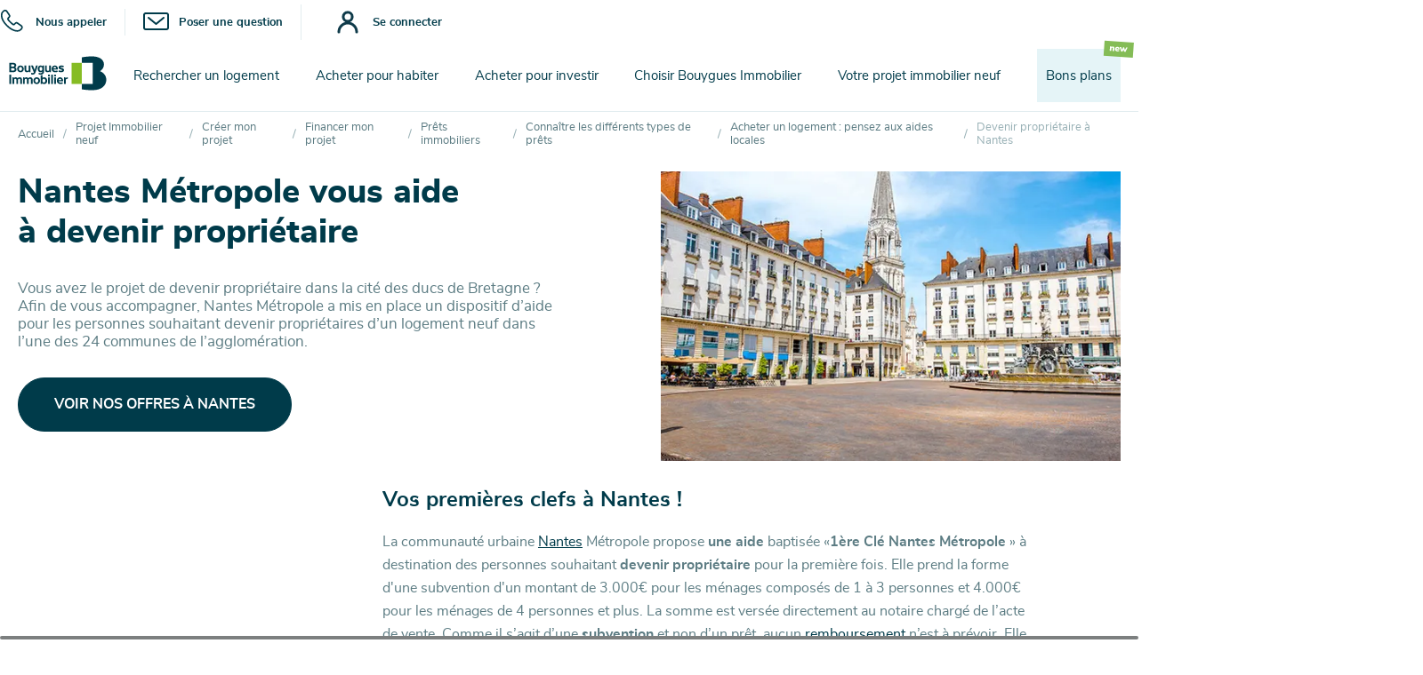

--- FILE ---
content_type: text/html; charset=UTF-8
request_url: https://www.bouygues-immobilier.com/projet-immobilier-neuf/creer-mon-projet/financer-mon-projet/prets-immobiliers/connaitre-les-differents-types-de-prets/les-aides-locales/devenir-proprietaire-nantes
body_size: 30268
content:
<!DOCTYPE html>
<html lang="fr" dir="ltr" style="--imminentDeliveryBackground: linear-gradient(to right, #003B4A, #86BC24);--imminentDeliveryDark: #00191F;--imminentDelivery: #00191F;" prefix="content: http://purl.org/rss/1.0/modules/content/  dc: http://purl.org/dc/terms/  foaf: http://xmlns.com/foaf/0.1/  og: http://ogp.me/ns#  rdfs: http://www.w3.org/2000/01/rdf-schema#  schema: http://schema.org/  sioc: http://rdfs.org/sioc/ns#  sioct: http://rdfs.org/sioc/types#  skos: http://www.w3.org/2004/02/skos/core#  xsd: http://www.w3.org/2001/XMLSchema# ">
<head>
  <!-- Begin script Didomi -->
  <script type="text/javascript" async>window.gdprAppliesGlobally=true;(function(){function a(e){if(!window.frames[e]){if(document.body&&document.body.firstChild){var t=document.body;var n=document.createElement("iframe");n.style.display="none";n.name=e;n.title=e;t.insertBefore(n,t.firstChild)}
else{setTimeout(function(){a(e)},5)}}}function e(n,r,o,c,s){function e(e,t,n,a){if(typeof n!=="function"){return}if(!window[r]){window[r]=[]}var i=false;if(s){i=s(e,t,n)}if(!i){window[r].push({command:e,parameter:t,callback:n,version:a})}}e.stub=true;function t(a){if(!window[n]||window[n].stub!==true){return}if(!a.data){return}
var i=typeof a.data==="string";var e;try{e=i?JSON.parse(a.data):a.data}catch(t){return}if(e[o]){var r=e[o];window[n](r.command,r.parameter,function(e,t){var n={};n[c]={returnValue:e,success:t,callId:r.callId};a.source.postMessage(i?JSON.stringify(n):n,"*")},r.version)}}
if(typeof window[n]!=="function"){window[n]=e;if(window.addEventListener){window.addEventListener("message",t,false)}else{window.attachEvent("onmessage",t)}}}e("__tcfapi","__tcfapiBuffer","__tcfapiCall","__tcfapiReturn");a("__tcfapiLocator");(function(e){
var t=document.createElement("script");t.id="spcloader";t.type="text/javascript";t.async=true;t.src="https://sdk.privacy-center.org/"+e+"/loader.js?target="+document.location.hostname;t.charset="utf-8";var n=document.getElementsByTagName("script")[0];n.parentNode.insertBefore(t,n)})("a1bc868d-2500-4727-9b46-53e0f65c3bef")})();</script>
  <!-- End script Didomi -->
  <script type="text/javascript" src="/modules/custom/bi_core/js/didomi.js" async></script>

  <meta charset="utf-8" />
<script type="application/ld+json">{"@context":"https:\/\/schema.org\/","@type":"BreadcrumbList","itemListElement":[{"position":1,"@type":"ListItem","name":"Accueil","item":"https:\/\/www.bouygues-immobilier.com\/"},{"position":2,"@type":"ListItem","name":"Projet Immobilier neuf","item":"https:\/\/www.bouygues-immobilier.com\/projet-immobilier-neuf"},{"position":3,"@type":"ListItem","name":"Cr\u00e9er mon projet","item":"https:\/\/www.bouygues-immobilier.com\/projet-immobilier-neuf\/creer-mon-projet"},{"position":4,"@type":"ListItem","name":"Financer mon projet","item":"https:\/\/www.bouygues-immobilier.com\/projet-immobilier-neuf\/creer-mon-projet\/financer-mon-projet"},{"position":5,"@type":"ListItem","name":"Pr\u00eats immobiliers","item":"https:\/\/www.bouygues-immobilier.com\/projet-immobilier-neuf\/creer-mon-projet\/financer-mon-projet\/prets-immobiliers"},{"position":6,"@type":"ListItem","name":"Conna\u00eetre les diff\u00e9rents types de pr\u00eats","item":"https:\/\/www.bouygues-immobilier.com\/projet-immobilier-neuf\/creer-mon-projet\/financer-mon-projet\/prets-immobiliers\/connaitre-les-differents-types-de-prets"},{"position":7,"@type":"ListItem","name":"Les aides locales","item":"https:\/\/www.bouygues-immobilier.com\/projet-immobilier-neuf\/creer-mon-projet\/financer-mon-projet\/prets-immobiliers\/connaitre-les-differents-types-de-prets\/acheter-un-logement-pensez-aux-aides-locales"},{"position":8,"@type":"ListItem","name":"Devenir propri\u00e9taire \u00e0 Nantes","item":"https:\/\/www.bouygues-immobilier.com\/projet-immobilier-neuf\/creer-mon-projet\/financer-mon-projet\/prets-immobiliers\/connaitre-les-differents-types-de-prets\/les-aides-locales\/devenir-proprietaire-nantes"}]}</script>
<meta name="description" content="Envie de devenir propriétaire à Nantes ? La Métropole propose un dispositif d&#039;aide pour les personnes souhaitant devenir propriétaire d’un logement neuf dans l&#039;agglomération." />
<meta name="robots" content="index, follow" />
<link rel="canonical" href="https://www.bouygues-immobilier.com/projet-immobilier-neuf/creer-mon-projet/financer-mon-projet/prets-immobiliers/connaitre-les-differents-types-de-prets/les-aides-locales/devenir-proprietaire-nantes" />
<meta property="og:type" content="article" />
<meta property="og:url" content="https://www.bouygues-immobilier.com/projet-immobilier-neuf/creer-mon-projet/financer-mon-projet/prets-immobiliers/connaitre-les-differents-types-de-prets/les-aides-locales/devenir-proprietaire-nantes" />
<meta property="og:title" content="Devenir propriétaire à Nantes | Bouygues Immobilier" />
<meta property="og:image" content="http://www.bouygues-immobilier.com/sites/default/files/2020-02/immobilier-Nantes-v.jpg" />
<meta name="Generator" content="Drupal 10 (https://www.drupal.org)" />
<meta name="MobileOptimized" content="width" />
<meta name="HandheldFriendly" content="true" />
<meta name="viewport" content="width=device-width, initial-scale=1.0" />
<link rel="icon" href="/themes/custom/bi_stable/favicon.ico" type="image/vnd.microsoft.icon" />

  <meta name="format-detection" content="telephone=no">
  <title>Nantes : les aides à l&#039;achat immobilier | Bouygues Immobilier</title>
  <link rel="stylesheet" media="all" href="/sites/default/files/css/css_OKW_0KWi9w7Ym2pxJYvMP4IMFxJT9tRFZBAo6vldTeU.css?delta=0&amp;language=fr&amp;theme=bi_stable&amp;include=eJxljl0OAiEMhC9E4EikhUaIXdu0xejt3fgicR_nm58Mzoos7V7agECJhLN6ADIVBKdNNjBZTrwh6jPkX-c-vcmTrKrJzeC4BOIVFYxgM85hSwoGZ0GHl25LgfOP5PXQhTx9UE_-9qDje_AD5z5Keg" />
<link rel="stylesheet" media="all" href="/sites/default/files/css/css_pgQRmknw_2-C50s1qfCC5h69CnUR9W3zzxjZfTFRJEI.css?delta=1&amp;language=fr&amp;theme=bi_stable&amp;include=eJxljl0OAiEMhC9E4EikhUaIXdu0xejt3fgicR_nm58Mzoos7V7agECJhLN6ADIVBKdNNjBZTrwh6jPkX-c-vcmTrKrJzeC4BOIVFYxgM85hSwoGZ0GHl25LgfOP5PXQhTx9UE_-9qDje_AD5z5Keg" />

  <script type="didomi/javascript" src="//try.abtasty.com/a1b820d58e11ab5a7745fb05d17414de.js" data-vendor="c:ab-tasty" async></script>
  <script type="didomi/javascript" data-vendor="c:clobs-Uw3nTK47">
    var rumbiConf={
        id:"bimmo",
        performancetiming:6,
        resourcetiming:1,
        PTOnly:1,
        parcours : "bicom"
    };
  </script>
  <script type="didomi/javascript" src="/modules/custom/bi_core/js/clobs.min.js" data-vendor="c:clobs-Uw3nTK47" async></script>

  <script src="/sites/default/files/js/js__UKx6ibMeQy_g0xVnAu8EHDHtuBICCWDQSx2CDnXL2c.js?scope=header&amp;delta=0&amp;language=fr&amp;theme=bi_stable&amp;include=eJxVx0EOgCAMBMAPEUn8ULOFqo1ADRTf7xXnNqzExdId0wVn88BKw8FFImPIUsnqtvzJddkc0kPVptbRTqH9QPx3S3O4VboZ9KJohqu1D0wEMTc"></script>

</head>
<body class="path-node page-node-type-article page-article">
  <!-- Google Tag Manager -->
  <script>(function (w, d, s, l, i) {
    w[l] = w[l] || [];
    w[l].push({'gtm.start':
        new Date().getTime(), event: 'gtm.js'});
    var f = d.getElementsByTagName(s)[0],
      j = d.createElement(s), dl = l != 'dataLayer' ? '&l=' + l : '';
    j.async = true;
    j.src =
      'https://www.googletagmanager.com/gtm.js?id=' + i + dl;
    f.parentNode.insertBefore(j, f);
  })(window, document, 'script', 'dataLayer', 'GTM-MLD5NBZ');</script>
  <!-- End Google Tag Manager -->
  <!-- Google Tag Manager (noscript) -->
  <noscript><iframe src="https://www.googletagmanager.com/ns.html?id=GTM-MLD5NBZ"  height="0" width="0" style="display:none;visibility:hidden"></iframe></noscript>
  <!-- End Google Tag Manager (noscript) -->
      <div class="dialog-off-canvas-main-canvas" data-off-canvas-main-canvas>
    
<section
    id="cpn-contact-modal_preact"
    class="cpn-contact-section"
></section>

<header class="bg-white pdm-region_js">
  <div class="hide_belowTablet bar-pictos flex wrapper content-stretch item-center justify-end pt05">
    <div class="flex relative items-center">
      <a class="pointer line-demarcation-hover-b hdr-phone h100 flex items-center relative pr2" data-href="cpn-contact_js[phone]" title="Nous appeler">
        <svg viewBox="0 0 35 35" fill="none" xmlns="http://www.w3.org/2000/svg"><path fill-rule="evenodd" clip-rule="evenodd" d="M6.7575 1.002a1 1 0 01.157.0025A3.8755 3.8755 0 019.8766 2.877l3.0087 4.334a3.2766 3.2766 0 01-.1351 4.3436l-.0136.0142-1.1378 1.1599a1.0178 1.0178 0 01-.0871.0789.4229.4229 0 00-.0825.5701l.0018.0025a20.2097 20.2097 0 002.4936 2.9686l.0067.0066.2823.2825a26.7535 26.7535 0 003.4093 2.9255l.0143.0106a.3736.3736 0 00.2251.0744h.0043a.3936.3936 0 00.2909-.1284 1.0083 1.0083 0 01.0696-.0691c-.0115.0103.1149-.1158.3012-.3017l.2538-.2533.5731-.5725a3.2411 3.2411 0 014.3012-.3045l4.3181 3.0009a3.908 3.908 0 012.021 3.062.9946.9946 0 01.0026.1563 4.5003 4.5003 0 01-1.2331 2.8265l-.1113.125-.0039.0043a17.2375 17.2375 0 00-.0528.0592c-.0684.0771-.1626.1832-.2561.2789A7.1366 7.1366 0 0122.9616 30h-.0063c-.166 0-.3353-.0057-.5061-.0181-4.4502-.016-9.5471-2.7907-14.0957-7.3394-4.549-4.5491-7.3205-9.659-7.336-14.0719A7.1934 7.1934 0 013.4432 2.667l.0014-.0013.3337-.2922A4.5487 4.5487 0 016.7575 1.002zM20.774 19.733l-.5786.5781-.0756.0755c-.194.1937-.4016.4011-.4998.4977a2.394 2.394 0 01-1.752.7641 2.373 2.373 0 01-1.4218-.4677 28.756 28.756 0 01-3.6579-3.1397l-.2681-.2682a22.2172 22.2172 0 01-2.737-3.259 2.4229 2.4229 0 01.4236-3.2221l1.0942-1.1155a1.2766 1.2766 0 00.0325-1.703 1.0175 1.0175 0 01-.064-.0826L8.2126 3.9872a.9994.9994 0 01-.043-.0674 1.8762 1.8762 0 00-1.3676-.9154 2.5488 2.5488 0 00-1.6076.7818 1.0032 1.0032 0 01-.066.0634l-.3646.3193c-.0002.0002.0002-.0002 0 0a5.1933 5.1933 0 00-1.7491 4.2896c.0018.025.0028.05.0028.075 0 3.6572 2.3574 8.3018 6.7502 12.6948 4.3929 4.3929 9.025 6.7537 12.7202 6.7537a.979.979 0 01.0785.0031c.1286.0101.2588.0149.3889.0149h.0027a5.1352 5.1352 0 003.8875-1.7965 1.0442 1.0442 0 01.0525-.0568c.0569-.0568.1066-.1128.1725-.1869a27.0688 27.0688 0 01.0932-.1044l.1194-.1341a.9824.9824 0 01.026-.0281 2.5001 2.5001 0 00.6866-1.4985 1.9087 1.9087 0 00-.9865-1.4232l-.0066-.0036a1.7379 1.7379 0 01-.1616-.1003l-.0024-.0017-4.3459-3.0201a1.0446 1.0446 0 01-.048-.0356 1.2412 1.2412 0 00-1.6594.1114l-.0113.0114zm-2.906 1.9154h-.0018l.0002-1 .0041 1h-.0025z" fill="#003B4A"/></svg>

        <span class="blue tc f13 bold">Nous appeler</span>
      </a>
              <a class="pointer h100 line-demarcation-hover-b flex items-center relative hdr-mail pl2 pr2 line-demarcation-l" data-href="cpn-contact_js[information-request]"
           title="Poser une question">
          <svg viewBox="0 0 30 30" fill="none" xmlns="http://www.w3.org/2000/svg"><path fill-rule="evenodd" clip-rule="evenodd" d="M2.7663 6C2.3113 6 2 6.3483 2 6.7084v14.5833c0 .36.3114.7083.7663.7083h23.4674c.4549 0 .7663-.3483.7663-.7083V6.7084c0-.36-.3114-.7084-.7663-.7084H2.7663zM0 6.7084C0 5.1814 1.2702 4 2.7663 4h23.4674C27.7298 4 29 5.1814 29 6.7084v14.5833C29 22.8186 27.7298 24 26.2337 24H2.7663C1.2703 24 0 22.8186 0 21.2917V6.7084z" fill="#003B4A"/><path fill-rule="evenodd" clip-rule="evenodd" d="M5.228 9.3643c.3512-.4263.9814-.4873 1.4077-.1362L14.5 15.7045l7.8643-6.4764c.4263-.3511 1.0565-.2901 1.4076.1362.3511.4263.2901 1.0565-.1362 1.4076l-8.5 7a1 1 0 01-1.2714 0l-8.5-7c-.4263-.3511-.4873-.9813-.1362-1.4076z" fill="#003B4A"/></svg>

          <span class="blue tc f13 bold">Poser une question</span>
        </a>
            <div class="dn-m">
              <div class="user-cpn_login_block">
  <div class="line-demarcation-l">
    <span class="container-login pointer hdr-login-desktop h100 flex items-center relative pl2 pt05 pb05 pr2 ml2 br25 ">
     <svg width="30" height="30" viewBox="0 0 20 18" fill="none" xmlns="http://www.w3.org/2000/svg">
  <path d="M1.33302 16.391C1.32221 15.5087 1.48673 14.633 1.81691 13.8147C2.14708 12.9964 2.63625 12.2517 3.25636 11.624C3.87647 10.9962 4.61502 10.4979 5.42921 10.1577C6.2434 9.81751 7.11713 9.64236 7.99952 9.64236C8.88192 9.64236 9.75565 9.81751 10.5698 10.1577C11.384 10.4979 12.1226 10.9962 12.7427 11.624C13.3628 12.2517 13.852 12.9964 14.1821 13.8147C14.5123 14.633 14.6768 15.5087 14.666 16.391"
    stroke="#0F3B4A" stroke-width="2" stroke-miterlimit="10" stroke-linecap="round"></path>
  <path d="M8 8.31201C9.86838 8.31201 11.383 6.79738 11.383 4.92901C11.383 3.06063 9.86838 1.54601 8 1.54601C6.13162 1.54601 4.617 3.06063 4.617 4.92901C4.617 6.79738 6.13162 8.31201 8 8.31201Z"
    stroke="#0F3B4A" stroke-width="2" stroke-miterlimit="10"></path>
</svg>

      <span class="blue  tc f13 bold">Se connecter</span>
    </span>
  </div>
</div>

  
      </div>
    </div>
  </div>
  <div class="flex wrapper content-stretch item-center justify-between">
    <div class="bg-white flex hdr-header justify-between content-stretch items-center">
            <div class="items-center content-stretch justify-center hide_aboveTablet ml2 mr3 pointer iw20 hdr-burger">
        <svg xmlns="http://www.w3.org/2000/svg" viewBox="0 0 512 512"><path fill="#0F3B4A" d="M492 236H20c-11.046 0-20 8.954-20 20s8.954 20 20 20h472c11.046 0 20-8.954 20-20s-8.954-20-20-20zM492 76H20C8.954 76 0 84.954 0 96s8.954 20 20 20h472c11.046 0 20-8.954 20-20s-8.954-20-20-20zM492 396H20c-11.046 0-20 8.954-20 20s8.954 20 20 20h472c11.046 0 20-8.954 20-20s-8.954-20-20-20z"/></svg>

      </div>

      <a class="hdr-logo-mobile hide_aboveTablet iw40" href="https://www.bouygues-immobilier.com/">
        <svg xmlns="http://www.w3.org/2000/svg" viewBox="0 0 425.2 418.1"><path fill="#86bc24" d="M0 81.8h124.2v257.7H0z"/><path d="M346.7 183.2c26.8-15.7 48-47.2 47.6-81.8-.8-57.8-52-98.6-146.7-98.6-66.5 0-123.3 12.4-123.3 12.4v66.6h132v257.7h-132v65.6s56.8 10.1 131.3 10.1c107.8 0 164.8-54.4 166.8-123.4 1.5-52.2-31.1-90.5-75.7-108.6" fill="#003b4a"/></svg>

      </a>

      <div class="flex items-center content-stretch justify-center hide_aboveTablet pr2">
        <div>
  
    
      <div id="user-cpn_login_block_mobile">
  <div class="pointer iw25">
    <svg width="30" height="30" viewBox="0 0 20 18" fill="none" xmlns="http://www.w3.org/2000/svg">
<path d="M1.33302 16.391C1.32221 15.5087 1.48673 14.633 1.81691 13.8147C2.14708 12.9964 2.63625 12.2517 3.25636 11.624C3.87647 10.9962 4.61502 10.4979 5.42921 10.1577C6.2434 9.81751 7.11713 9.64236 7.99952 9.64236C8.88192 9.64236 9.75565 9.81751 10.5698 10.1577C11.384 10.4979 12.1226 10.9962 12.7427 11.624C13.3628 12.2517 13.852 12.9964 14.1821 13.8147C14.5123 14.633 14.6768 15.5087 14.666 16.391" stroke="#003B4A" stroke-width="2" stroke-miterlimit="10" stroke-linecap="round"/>
<path d="M8 8.31201C9.86838 8.31201 11.383 6.79738 11.383 4.92901C11.383 3.06063 9.86838 1.54601 8 1.54601C6.13162 1.54601 4.617 3.06063 4.617 4.92901C4.617 6.79738 6.13162 8.31201 8 8.31201Z" stroke="#003B4A" stroke-width="2" stroke-miterlimit="10"/>
</svg>

  </div>
</div>

  </div>

        <a data-href="cpn-contact_js[phone]" class="pointer iw20 ml2">
          <svg viewBox="0 0 35 35" fill="none" xmlns="http://www.w3.org/2000/svg"><path fill-rule="evenodd" clip-rule="evenodd" d="M6.7575 1.002a1 1 0 01.157.0025A3.8755 3.8755 0 019.8766 2.877l3.0087 4.334a3.2766 3.2766 0 01-.1351 4.3436l-.0136.0142-1.1378 1.1599a1.0178 1.0178 0 01-.0871.0789.4229.4229 0 00-.0825.5701l.0018.0025a20.2097 20.2097 0 002.4936 2.9686l.0067.0066.2823.2825a26.7535 26.7535 0 003.4093 2.9255l.0143.0106a.3736.3736 0 00.2251.0744h.0043a.3936.3936 0 00.2909-.1284 1.0083 1.0083 0 01.0696-.0691c-.0115.0103.1149-.1158.3012-.3017l.2538-.2533.5731-.5725a3.2411 3.2411 0 014.3012-.3045l4.3181 3.0009a3.908 3.908 0 012.021 3.062.9946.9946 0 01.0026.1563 4.5003 4.5003 0 01-1.2331 2.8265l-.1113.125-.0039.0043a17.2375 17.2375 0 00-.0528.0592c-.0684.0771-.1626.1832-.2561.2789A7.1366 7.1366 0 0122.9616 30h-.0063c-.166 0-.3353-.0057-.5061-.0181-4.4502-.016-9.5471-2.7907-14.0957-7.3394-4.549-4.5491-7.3205-9.659-7.336-14.0719A7.1934 7.1934 0 013.4432 2.667l.0014-.0013.3337-.2922A4.5487 4.5487 0 016.7575 1.002zM20.774 19.733l-.5786.5781-.0756.0755c-.194.1937-.4016.4011-.4998.4977a2.394 2.394 0 01-1.752.7641 2.373 2.373 0 01-1.4218-.4677 28.756 28.756 0 01-3.6579-3.1397l-.2681-.2682a22.2172 22.2172 0 01-2.737-3.259 2.4229 2.4229 0 01.4236-3.2221l1.0942-1.1155a1.2766 1.2766 0 00.0325-1.703 1.0175 1.0175 0 01-.064-.0826L8.2126 3.9872a.9994.9994 0 01-.043-.0674 1.8762 1.8762 0 00-1.3676-.9154 2.5488 2.5488 0 00-1.6076.7818 1.0032 1.0032 0 01-.066.0634l-.3646.3193c-.0002.0002.0002-.0002 0 0a5.1933 5.1933 0 00-1.7491 4.2896c.0018.025.0028.05.0028.075 0 3.6572 2.3574 8.3018 6.7502 12.6948 4.3929 4.3929 9.025 6.7537 12.7202 6.7537a.979.979 0 01.0785.0031c.1286.0101.2588.0149.3889.0149h.0027a5.1352 5.1352 0 003.8875-1.7965 1.0442 1.0442 0 01.0525-.0568c.0569-.0568.1066-.1128.1725-.1869a27.0688 27.0688 0 01.0932-.1044l.1194-.1341a.9824.9824 0 01.026-.0281 2.5001 2.5001 0 00.6866-1.4985 1.9087 1.9087 0 00-.9865-1.4232l-.0066-.0036a1.7379 1.7379 0 01-.1616-.1003l-.0024-.0017-4.3459-3.0201a1.0446 1.0446 0 01-.048-.0356 1.2412 1.2412 0 00-1.6594.1114l-.0113.0114zm-2.906 1.9154h-.0018l.0002-1 .0041 1h-.0025z" fill="#003B4A"/></svg>

        </a>
                  <a class="pointer iw20 ml2" data-href="cpn-contact_js[information-request]">
            <svg viewBox="0 0 30 30" fill="none" xmlns="http://www.w3.org/2000/svg"><path fill-rule="evenodd" clip-rule="evenodd" d="M2.7663 6C2.3113 6 2 6.3483 2 6.7084v14.5833c0 .36.3114.7083.7663.7083h23.4674c.4549 0 .7663-.3483.7663-.7083V6.7084c0-.36-.3114-.7084-.7663-.7084H2.7663zM0 6.7084C0 5.1814 1.2702 4 2.7663 4h23.4674C27.7298 4 29 5.1814 29 6.7084v14.5833C29 22.8186 27.7298 24 26.2337 24H2.7663C1.2703 24 0 22.8186 0 21.2917V6.7084z" fill="#003B4A"/><path fill-rule="evenodd" clip-rule="evenodd" d="M5.228 9.3643c.3512-.4263.9814-.4873 1.4077-.1362L14.5 15.7045l7.8643-6.4764c.4263-.3511 1.0565-.2901 1.4076.1362.3511.4263.2901 1.0565-.1362 1.4076l-8.5 7a1 1 0 01-1.2714 0l-8.5-7c-.4263-.3511-.4873-.9813-.1362-1.4076z" fill="#003B4A"/></svg>

          </a>
              </div>

      <a class="hdr-logo hide_belowTablet iw130" href="https://www.bouygues-immobilier.com/">
        <svg version="1.1" id="Calque_1" xmlns="http://www.w3.org/2000/svg" xmlns:xlink="http://www.w3.org/1999/xlink" x="0px" y="0px"
     viewBox="0 0 425.2 193.2" style="enable-background:new 0 0 425.2 193.2;" xml:space="preserve">
  <title>Logo Bouygues Immobilier</title>
<style type="text/css">
	.st0{fill:#003B4A;}
	.st1{fill:#86BC24;}
	.st2{fill:none;}
</style>
  <g>
	<g>
		<g>
			<rect x="34.4" y="101.7" class="st0" width="6.7" height="34.4"/>
      <path class="st0" d="M241.4,114.3l-1.5-2.6h-4.3V136h6.3v-14.8c0-3.2,3.4-4.2,7.5-3.7v-6.3C246,111.3,243.1,112.8,241.4,114.3"/>
      <g>
				<path class="st0" d="M179.9,101.2c-2,0-3.7,1.6-3.7,3.7c0,2,1.6,3.7,3.7,3.7s3.7-1.6,3.7-3.7S181.9,101.2,179.9,101.2"/>
        <rect x="176.8" y="111.7" class="st0" width="6.3" height="24.3"/>
			</g>
      <g>
				<path class="st0" d="M202.7,101.2c-2,0-3.7,1.6-3.7,3.7c0,2,1.6,3.7,3.7,3.7s3.7-1.6,3.7-3.7S204.7,101.2,202.7,101.2"/>
        <rect x="199.6" y="111.7" class="st0" width="6.3" height="24.3"/>
			</g>
      <rect x="188.3" y="101.7" class="st0" width="6.3" height="34.4"/>
      <path class="st0" d="M162.6,111.4c-2.5,0-5.1,0.9-6.4,2.1l0-10.5c-1.4,0.6-3.1,0.9-4.9,0.9c-0.4,0-0.9,0-1.3,0h0V136h4.9l0.9-2.3
				c1.4,1.5,4.1,2.6,7.1,2.6c6,0,10.6-4.2,10.6-12.6C173.3,115.3,168.6,111.4,162.6,111.4 M161.1,130.7c-2.2,0-3.8-1-5-2.7v-4.7
				c0-4.4,1.6-6.5,5.1-6.5c3.5,0,5.6,2.5,5.6,7C166.9,127.7,165.2,130.7,161.1,130.7"/>
      <path class="st0" d="M66.5,121.6c0-2.7,1.2-4.7,4.2-4.7c2.9,0,4,1.9,4,4.9V136H81v-16c0-5.1-3.1-8.6-8.8-8.6
				c-2.6,0-5.7,1.5-7.2,3.4c-1.7-2.4-4.2-3.4-7.3-3.4c-2.6,0-5.2,1.4-6.3,2.8l-1.4-2.5h-4.3V136h6.3v-14.4c0-2.7,1.1-4.7,4.1-4.7
				c2.9,0,4.2,1.9,4.2,4.9V136h6.3L66.5,121.6L66.5,121.6z"/>
      <path class="st0" d="M105.6,121.6c0-2.7,1.2-4.7,4.2-4.7c2.9,0,4,1.9,4,4.9V136h6.3v-16c0-5.1-3.1-8.6-8.8-8.6
				c-2.6,0-5.7,1.5-7.2,3.4c-1.7-2.4-4.2-3.4-7.3-3.4c-2.6,0-5.2,1.4-6.3,2.8l-1.4-2.5h-4.3V136H91v-14.4c0-2.7,1.1-4.7,4.1-4.7
				c2.9,0,4.2,1.9,4.2,4.9V136h6.3L105.6,121.6L105.6,121.6z"/>
      <path class="st0" d="M231.2,134.4l-1.4-4.9c0,0-3,1.4-7,1.4c-3.9,0-6.2-1.4-6.9-4.5h16.2c0-0.6,0-2.3,0-2.6
				c0-7.1-4.2-12.5-11.2-12.5c-6.6,0-11.9,4.6-11.9,12.5s5.4,12.5,13.7,12.5C227.8,136.3,231.2,134.4,231.2,134.4 M220.8,116.6
				c2.8,0,4.6,1.7,4.7,5.4h-9.8C216.2,118.3,218.1,116.6,220.8,116.6"/>
      <path class="st0" d="M135,111.4c-6.7,0-12.2,4.6-12.2,12.5s5.5,12.5,12.2,12.5c6.7,0,12.2-4.6,12.2-12.5
				C147.2,116,141.7,111.4,135,111.4 M135,131.1c-3,0-5.8-2.3-5.8-7.2s2.8-7.2,5.8-7.2s5.8,2.3,5.8,7.2
				C140.7,128.8,138,131.1,135,131.1"/>
		</g>
    <g>
			<path class="st0" d="M75.3,67.9c-6.7,0-12.2,4.6-12.2,12.5s5.5,12.5,12.2,12.5c6.7,0,12.2-4.6,12.2-12.5S82,67.9,75.3,67.9
				 M75.3,87.6c-3,0-5.8-2.3-5.8-7.2s2.8-7.2,5.8-7.2s5.8,2.3,5.8,7.2C81,85.3,78.3,87.6,75.3,87.6"/>
      <path class="st0" d="M131.3,91.9l7.5-23.6h-6.6l-4.7,16.5l-6.3-16.5h-6.9l10,24.7c-1.2,4-6,3.6-9.8,1.8v5.7
				C121.5,102.6,128.3,101.7,131.3,91.9"/>
      <path class="st0" d="M149.1,92.8c2.9,0,5-1.1,6.5-2.6c-0.3,4.8-2.5,6.1-6.2,6.1c-4.3,0-7.2-1.6-7.2-1.6v5.7c0,0,3.8,1.3,8.2,1.3
				c7.3,0,11.6-5,11.6-11.4V75.5v-7.2H157l-0.6,2.1c-1.4-1.3-3.9-2.5-6.3-2.5c-9.8,0-11.2,9-11.2,12.3
				C138.8,88.7,143.1,92.8,149.1,92.8 M150.4,73.2c3.5,0,5.1,2.1,5.1,6.6v4.8c-0.8,1.7-2.6,2.7-5,2.7c-4,0-5.3-3-5.3-7
				C145.2,75.4,147.4,73.2,150.4,73.2"/>
      <path class="st0" d="M222,74.6c0.1-0.8,0.6-1.3,2.9-1.3c4.1,0,8.2,1.5,8.2,1.5l1.6-5.4c0,0-4.4-1.6-8.8-1.6
				c-6.6,0-10.3,2.4-10.3,7.7c0,3.6,2,5.6,7.3,7.1c4.3,1.2,5.9,1.6,5.9,3c0,1.2-1,1.8-3.4,1.8c-4.7,0-8.7-1.9-8.7-1.9l-1.8,5.2
				c0,0,4,2,9.7,2c6.8,0,10.9-2.6,10.9-7.9c0-4.2-3.2-6.1-6.4-7C223.6,76.4,221.9,76,222,74.6"/>
      <path class="st0" d="M212.1,91l-1.4-4.9c0,0-3,1.4-7,1.4c-3.9,0-6.2-1.4-6.9-4.5H213c0-0.6,0-2.3,0-2.6c0-7.1-4.2-12.5-11.2-12.5
				c-6.6,0-11.9,4.6-11.9,12.5s5.4,12.5,13.7,12.5C208.7,92.9,212.1,91,212.1,91 M201.7,73.1c2.8,0,4.6,1.7,4.7,5.4h-9.8
				C197.1,74.8,199,73.1,201.7,73.1"/>
      <path class="st0" d="M60.7,83c0-6.4-5.1-8.2-5.1-8.2c1.6-1,4.1-3.1,4.1-7.9c0-4.7-3.9-8.7-10.9-8.7H34.4v34.4h14
				C55.9,92.6,60.7,89.2,60.7,83 M47.8,64c3.1,0,5.1,1.4,5.1,4.1s-2,4.1-5.1,4.1c-1.7,0-4.7,0-6.7,0V64C41.1,64,47.8,64,47.8,64z
				 M41.1,87v-9.2h6.1c4,0,6.6,1.6,6.6,4.6S51.5,87,47.2,87H41.1z"/>
      <path class="st0" d="M96.6,82.6V68.3h-6.3v14.8c0,7,3.6,9.8,9.1,9.8c2.8,0,5.3-1.2,6.9-2.7l1.4,2.4h4.3V68.3h-6.3v14.6
				c0,2.7-1.2,4.7-4.6,4.7C97.8,87.5,96.6,85.6,96.6,82.6"/>
      <path class="st0" d="M171.9,82.6V68.3h-6.3v14.8c0,7,3.6,9.8,9.1,9.8c2.8,0,5.3-1.2,6.9-2.7l1.4,2.4h4.3v-6.1V68.3h-6.3v14.6
				c0,2.7-1.2,4.7-4.6,4.7C173.1,87.5,171.9,85.6,171.9,82.6"/>
		</g>
	</g>
    <g>
		<rect x="263.3" y="58.2" class="st1" width="37.5" height="77.8"/>
      <path class="st0" d="M368,88.8c8.1-4.8,14.5-14.3,14.4-24.7c-0.2-17.5-15.7-29.8-44.3-29.8c-20.1,0-37.2,3.7-37.2,3.7v20.1h39.9
			V136h-39.9v19.8c0,0,17.2,3.1,39.6,3.1c32.5,0,49.7-16.4,50.4-37.3C391.3,105.8,381.4,94.3,368,88.8"/>
	</g>
</g>
  <g>
	<g>
		<g>
			<rect x="0" y="0" class="st2" width="425.2" height="193.2"/>
		</g>
    <path class="st2" d="M60.7,24.8c0-6.4-5.1-8.2-5.1-8.2c1.6-1,4.1-3.1,4.1-7.9C59.7,4,55.8,0,48.8,0h-7.7h-1.7h-5v34.4h5h1.7h7.3
			C55.9,34.4,60.7,31,60.7,24.8"/>
    <path class="st2" d="M60.7,183.6c0-6.4-5.1-8.2-5.1-8.2c1.6-1,4.1-3.1,4.1-7.9c0-4.7-3.9-8.7-10.9-8.7h-7.7h-1.7h-5v34.4h5h1.7
			h7.3C55.9,193.2,60.7,189.8,60.7,183.6"/>
    <path class="st2" d="M24.8,31.9c-6.4,0-8.2,5.1-8.2,5.1c-1-1.6-3.1-4.1-7.9-4.1C4,32.8,0,36.8,0,43.7v7.7v1.7v5h34.4v-5v-1.7v-7.3
			C34.4,36.7,31,31.9,24.8,31.9"/>
    <path class="st2" d="M415.6,8.1c-6.4,0-8.2,5.1-8.2,5.1c-1-1.6-3.1-4.1-7.9-4.1c-4.7,0-8.7,3.9-8.7,10.9v7.7v1.7v5h34.4v-5v-1.7
			v-7.3C425.2,12.9,421.8,8.1,415.6,8.1"/>
	</g>
    <rect x="34.4" y="34.4" class="st2" width="356.4" height="124.5"/>
</g>
</svg>

      </a>
    </div>

    <div class="bg-white flex hdr-menu-wrapper w100 pl1-l pr1-l">
                    <ul class="bg-white flex content-stretch justify-between items-center pr1 pl1 w100 hdr-menu">
        <li class="pointer home-link dn">
          <a href="/" title="Accueil" class="mlv-1" >Accueil</a>
        </li>
                                      
                    
          <li class="no-bgc-desktop pointer  has-menu">
                        <div class="mlv-1 flex-m pb2-l mb1-l mt1-l pt2-l">
              <a href="/recherche" title="Rechercher un logement" class="di" data-drupal-link-system-path="recherche">Rechercher un logement</a>
            </div>
                                        <div class="absolute hdr-submenu-wrapper m0 w100 hdr-submenu-normal">
                <div class="bg-gray hdr-submenu">
                  <div class="flex wrapper justify-between content-stretch">
                    <div class="hdr-submenu-links relative overflow-hidden pl3-l pt3-l pb3-l pr3-l pt2-m pr3-m pb10-m pl3-m">
                      <div class="hdr-submenu-back">
                        <button class="pointer">Retour</button>
                      </div>
                      <div class="blue bold hdr-submenu-title mb2 mt2-m">
                                                  <a href="/recherche" title="Rechercher un logement" data-drupal-link-system-path="recherche">Rechercher un logement</a>
                                              </div>

                                        <ul class="hdr-submenu-1 flex content-strech justify-between">
          <li class="mb4-m pr1-l">
        <a href="/programmes-immobiliers-neufs" title="Par région" data-drupal-link-system-path="node/636">Par région</a>

        
        
                        
                
                      <ul class="hdr-submenu-2 relative">
          <li class="mb2-m mb1-l">
        <a href="/logements-neufs-ile-de-france-0" title="Par ville" data-drupal-link-system-path="french-zone/25">Ile-de-France</a>
      </li>
          <li class="mb2-m mb1-l">
        <a href="/logements-neufs-aquitaine" title="Par lieu" data-drupal-link-system-path="french-zone/39">Aquitaine</a>
      </li>
          <li class="mb2-m mb1-l">
        <a href="/logements-neufs-alsace" obfuscate="0" data-drupal-link-system-path="french-zone/34">Alsace</a>
      </li>
          <li class="mb2-m mb1-l">
        <a href="/logements-neufs-pays-de-la-loire-0" title="Pays-de-la-Loire" data-drupal-link-system-path="french-zone/36">Pays-de-la-Loire</a>
      </li>
          <li class="mb2-m mb1-l">
        <a href="/logements-neufs-rhone-alpes" title="Rhône-Alpes" data-drupal-link-system-path="french-zone/42">Rhône-Alpes</a>
      </li>
          <li class="mb2-m mb1-l">
        <a href="/programmes-immobiliers-neufs" title="Toutes les régions" data-drupal-link-system-path="node/636">Toutes les régions</a>
      </li>
      </ul>

              </li>
          <li class="mb4-m pr1-l">
        <span>Top ville</span>

        
        
                        
                
                      <ul class="hdr-submenu-2 relative">
          <li class="mb2-m mb1-l">
        <a href="/ille-et-vilaine/rennes" obfuscate="0" title="Rennes" data-drupal-link-system-path="french-zone/13828">Rennes</a>
      </li>
          <li class="mb2-m mb1-l">
        <a href="/bas-rhin/strasbourg" obfuscate="0" title="Strasbourg" data-drupal-link-system-path="french-zone/27751">Strasbourg</a>
      </li>
          <li class="mb2-m mb1-l">
        <a href="/bouches-du-rhone/marseille" title="Marseille" data-drupal-link-system-path="french-zone/4606">Marseille</a>
      </li>
          <li class="mb2-m mb1-l">
        <a href="/gironde/bordeaux" obfuscate="0" title="Bordeaux" data-drupal-link-system-path="french-zone/12774">Bordeaux</a>
      </li>
          <li class="mb2-m mb1-l">
        <a href="https://www.bouygues-immobilier.com/nord/lille" obfuscate="0" canalCommercialisation="VENTEINTERNE" title="Clermont-Ferrand">Lille</a>
      </li>
          <li class="mb2-m mb1-l">
        <a href="/rhone/lyon" obfuscate="0" title="Lyon" data-drupal-link-system-path="french-zone/28324">Lyon</a>
      </li>
      </ul>

              </li>
          <li class="mb4-m pr1-l">
        <span title="Par opportunités">Par opportunité</span>

        
        
                        
                
                      <ul class="hdr-submenu-2 relative">
          <li class="mb2-m mb1-l">
        <a href="https://www.bouygues-immobilier.com/recherche?profile=occupant&amp;search_type=area&amp;date_delivery=-1,2025">Les logements disponibles cette année</a>
      </li>
          <li class="mb2-m mb1-l">
        <a href="/biens-immobiliers-les-offres-speciales" obfuscate="0" title="Les offres spéciales" data-drupal-link-system-path="node/285921">Les offres spéciales</a>
      </li>
          <li class="mb2-m mb1-l">
        <a href="https://www.bouygues-immobilier.com/nos-residences-gerees" obfuscate="0" canalCommercialisation="VENTEINTERNE" title="Les livraisons imminentes">Nos résidences gérées</a>
      </li>
          <li class="mb2-m mb1-l">
        <a href="https://www.bouygues-immobilier.com/grands-appartements-neufs" obfuscate="0" canalCommercialisation="VENTEINTERNE" title="Vendre votre terrain à bâtir à un promoteur">Nos grands appartements</a>
      </li>
          <li class="mb2-m mb1-l">
        <a href="/biens-immobiliers-les-avant-premieres" title="Les avant-premières">Les avant-premières</a>
      </li>
          <li class="mb2-m mb1-l">
        <a href="/choisir-bouygues-immobilier/decouvrez-les-programmes-immobiliers-neufs-de-nos-partenaires" obfuscate="0" canalCommercialisation="VENTEINTERNE" data-drupal-link-system-path="node/25110594">Les programmes de nos partenaires</a>
      </li>
      </ul>

              </li>
          <li class="mb4-m ">
        <span title="Rechercher">Rechercher</span>

        
        
                        
                
                      <ul class="hdr-submenu-2 relative">
          <li class="mb2-m mb1-l">
        <a href="https://www.bouygues-immobilier.com/recherche?layout=full" obfuscate="1" canalCommercialisation="VENTEINTERNE">Galerie programmes</a>
      </li>
          <li class="mb2-m mb1-l">
        <a href="https://www.bouygues-immobilier.com/recherche?profile=occupant&amp;search_type=route&amp;advanced_search=open" obfuscate="1" canalCommercialisation="VENTEINTERNE">Par temps de trajet</a>
      </li>
          <li class="mb2-m mb1-l">
        <a href="/recherche" obfuscate="1" title="Par critères" data-drupal-link-system-path="recherche">Par critères</a>
      </li>
          <li class="mb2-m mb1-l">
        <a href="https://www.bouygues-immobilier.com/acheter-pour-habiter/simulateur-pret-immobilier-capacite-demprunt" obfuscate="0" canalCommercialisation="VENTEINTERNE">Simulez votre budget</a>
      </li>
      </ul>

              </li>
      </ul>

      
                    </div>
                                        <div id="menu-cpn_autopromo-1" class="menu-cpn_autopromo_js fs0 pl4-l hide_belowTablet"></div>
                  </div>
                </div>
              </div>
                      </li>
                                      
                    
          <li class="no-bgc-desktop pointer  has-menu">
                        <div class="mlv-1 flex-m pb2-l mb1-l mt1-l pt2-l">
              <a href="/acheter-pour-habiter" title="Acheter pour habiter" class="di" data-drupal-link-system-path="node/69">Acheter pour habiter</a>
            </div>
                                        <div class="absolute hdr-submenu-wrapper m0 w100 hdr-submenu-normal">
                <div class="bg-gray hdr-submenu">
                  <div class="flex wrapper justify-between content-stretch">
                    <div class="hdr-submenu-links relative overflow-hidden pl3-l pt3-l pb3-l pr3-l pt2-m pr3-m pb10-m pl3-m">
                      <div class="hdr-submenu-back">
                        <button class="pointer">Retour</button>
                      </div>
                      <div class="blue bold hdr-submenu-title mb2 mt2-m">
                                                  <a href="/acheter-pour-habiter" title="Acheter pour habiter" data-drupal-link-system-path="node/69">Acheter pour habiter</a>
                                              </div>

                                        <ul class="hdr-submenu-1 flex content-strech justify-between">
          <li class="mb4-m pr1-l">
        <a href="https://www.bouygues-immobilier.com/acheter-pour-habiter/optimiser-mes-couts/les-aides-logement" obfuscate="0" canalCommercialisation="VENTEINTERNE">Les aides à l&#039;achat</a>

        
        
                        
                
                      <ul class="hdr-submenu-2 relative">
          <li class="mb2-m mb1-l">
        <a href="/choisir-bouygues-immobilier/nos-engagements/passproprio" data-drupal-link-system-path="node/25110605">Pass&#039;Proprio </a>
      </li>
          <li class="mb2-m mb1-l">
        <a href="/acheter-pour-habiter/optimiser-mes-couts/tout-savoir-sur-le-ptz/ptz-fonctionnement-avantages" data-drupal-link-system-path="node/229">PTZ : fonctionnement et avantages</a>
      </li>
          <li class="mb2-m mb1-l">
        <a href="https://www.bouygues-immobilier.com/acheter-pour-habiter/optimiser-mes-couts/prets-aides-quelles-aides-pour-lachat-immobilier/zone-anru-tva-55" obfuscate="0" canalCommercialisation="VENTEINTERNE" title="Remboursement">Acheter en TVA 5.5%</a>
      </li>
          <li class="mb2-m mb1-l">
        <a href="https://www.bouygues-immobilier.com/acheter-pour-habiter/optimiser-mes-couts/les-aides-logement/brs-bail-reel-solidaire" obfuscate="0" canalCommercialisation="VENTEINTERNE">Le Bail Réel Solidaire (BRS)</a>
      </li>
          <li class="mb2-m mb1-l">
        <a href="/acheter-pour-habiter/optimiser-mes-couts/apport-personnel/don-familial-immobilier-aidez-vos-proches-devenir-proprietaires" data-drupal-link-system-path="node/25982452">Donation familiale </a>
      </li>
      </ul>

              </li>
          <li class="mb4-m pr1-l">
        <a href="/acheter-pour-habiter/trouver-le-bien-qui-me-correspond" obfuscate="0" data-drupal-link-system-path="node/382">Acheter dans le neuf</a>

        
        
                        
                
                      <ul class="hdr-submenu-2 relative">
          <li class="mb2-m mb1-l">
        <a href="https://www.bouygues-immobilier.com/projet-immobilier-neuf/creer-mon-projet/la-vefa/vefa-les-etapes-de-construction-dun-immeuble" obfuscate="0" canalCommercialisation="VENTEINTERNE">Les étapes de construction d&#039;un logement</a>
      </li>
          <li class="mb2-m mb1-l">
        <a href="/choisir-bouygues-immobilier/nos-engagements/des-biens-de-qualite/parcours-clients" obfuscate="0" data-drupal-link-system-path="node/252">Le parcours d&#039;achat dans le neuf</a>
      </li>
          <li class="mb2-m mb1-l">
        <a href="https://www.bouygues-immobilier.com/guides-et-actualites/vivre-dans-le-neuf/les-garanties-legales-qui-vous-protegent-dans-limmobilier-neuf" obfuscate="0" canalCommercialisation="VENTEINTERNE">Les garanties du neuf</a>
      </li>
          <li class="mb2-m mb1-l">
        <a href="https://www.bouygues-immobilier.com/acheter-pour-habiter/frais-de-notaire" obfuscate="0" canalCommercialisation="VENTEINTERNE">Les frais de notaire</a>
      </li>
      </ul>

              </li>
          <li class="mb4-m pr1-l">
        <span obfuscate="0" canalCommercialisation="VENTEINTERNE">Calculez votre budget</span>

        
        
                        
                
                      <ul class="hdr-submenu-2 relative">
          <li class="mb2-m mb1-l">
        <a href="https://www.bouygues-immobilier.com/acheter-pour-habiter/simulateur-pret-immobilier-capacite-demprunt#acces-simulators" obfuscate="0" canalCommercialisation="VENTEINTERNE" title="Les taux du mois">Calculez votre capacité d&#039;achat</a>
      </li>
          <li class="mb2-m mb1-l">
        <a href="https://www.bouygues-immobilier.com/acheter-pour-habiter/simulateur-pret-immobilier-capacite-demprunt" obfuscate="0" canalCommercialisation="VENTEINTERNE">Calculez vos mensualités</a>
      </li>
          <li class="mb2-m mb1-l">
        <a href="https://www.bouygues-immobilier.com/acheter-pour-habiter/frais-de-notaire" obfuscate="0" canalCommercialisation="VENTEINTERNE" title="Comment sont-ils fixés ?">Calculez vos frais de notaire</a>
      </li>
      </ul>

              </li>
          <li class="mb4-m ">
        <span obfuscate="0" canalCommercialisation="VENTEINTERNE" title="Nos outils">Nos logements</span>

        
        
                        
                
                      <ul class="hdr-submenu-2 relative">
          <li class="mb2-m mb1-l">
        <a href="/programmes-immobiliers-neufs" title="Par région" data-drupal-link-system-path="node/636">Par région</a>
      </li>
          <li class="mb2-m mb1-l">
        <a href="https://www.bouygues-immobilier.com/grands-appartements-neufs" obfuscate="0" canalCommercialisation="VENTEINTERNE" title="Les taux d&#039;intérêt">Les grands appartements</a>
      </li>
          <li class="mb2-m mb1-l">
        <a href="/recherche?profile=occupant&amp;search_type=area&amp;date_delivery=-1%2C2024" obfuscate="1" data-drupal-link-query="{&quot;date_delivery&quot;:&quot;-1,2024&quot;,&quot;profile&quot;:&quot;occupant&quot;,&quot;search_type&quot;:&quot;area&quot;}" data-drupal-link-system-path="recherche">Les logements livrés dès cette année</a>
      </li>
          <li class="mb2-m mb1-l">
        <a href="https://www.bouygues-immobilier.com/biens-immobiliers-les-offres-speciales" obfuscate="0" canalCommercialisation="VENTEINTERNE" title="Calculez mes mensualités">Les offres du moment</a>
      </li>
      </ul>

              </li>
      </ul>

      
                    </div>
                                        <div id="menu-cpn_autopromo-2" class="menu-cpn_autopromo_js fs0 pl4-l hide_belowTablet"></div>
                  </div>
                </div>
              </div>
                      </li>
                                      
                    
          <li class="no-bgc-desktop pointer  has-menu">
                        <div class="mlv-1 flex-m pb2-l mb1-l mt1-l pt2-l">
              <a href="/investir-dans-le-neuf" title="Acheter pour investir" class="di" data-drupal-link-system-path="node/1">Acheter pour investir</a>
            </div>
                                        <div class="absolute hdr-submenu-wrapper m0 w100 hdr-submenu-normal">
                <div class="bg-gray hdr-submenu">
                  <div class="flex wrapper justify-between content-stretch">
                    <div class="hdr-submenu-links relative overflow-hidden pl3-l pt3-l pb3-l pr3-l pt2-m pr3-m pb10-m pl3-m">
                      <div class="hdr-submenu-back">
                        <button class="pointer">Retour</button>
                      </div>
                      <div class="blue bold hdr-submenu-title mb2 mt2-m">
                                                  <a href="/investir-dans-le-neuf" title="Acheter pour investir" data-drupal-link-system-path="node/1">Acheter pour investir</a>
                                              </div>

                                        <ul class="hdr-submenu-1 flex content-strech justify-between">
          <li class="mb4-m pr1-l">
        <a href="/investir-dans-le-neuf/les-dispositifs-dinvestissement-dans-le-neuf/lmnp" title=" LMNP" data-drupal-link-system-path="node/25110790"> LMNP</a>

        
        
                        
                
                      <ul class="hdr-submenu-2 relative">
          <li class="mb2-m mb1-l">
        <a href="/choisir-bouygues-immobilier/nos-logements/investir-dans-une-residence-my-campus-ou-my-work" data-drupal-link-system-path="node/25982430">Nos résidences My Campus / My Work</a>
      </li>
          <li class="mb2-m mb1-l">
        <a href="/investir-en-meuble" obfuscate="0" title="Fiscalité LMP" data-drupal-link-system-path="node/25107212">Investir en LMNP </a>
      </li>
          <li class="mb2-m mb1-l">
        <a href="https://www.bouygues-immobilier.com/nos-residences-gerees" obfuscate="0" canalCommercialisation="VENTEINTERNE">Nos résidences gérées</a>
      </li>
          <li class="mb2-m mb1-l">
        <a href="/investir-dans-le-neuf/les-dispositifs-dinvestissement-dans-le-neuf/lmnp/les-avantages-des-statuts-lmnplmp" title="Les avantages d&#039;investir en meublé" data-drupal-link-system-path="node/25107021">Les avantages d&#039;investir en meublé</a>
      </li>
      </ul>

              </li>
          <li class="mb4-m pr1-l">
        <span title="Investir en LLI">Investir en LLI</span>

        
        
                        
                
                      <ul class="hdr-submenu-2 relative">
          <li class="mb2-m mb1-l">
        <a href="/investir-en-lli" title="Nos logements LLI" data-drupal-link-system-path="node/25110843">Nos logements LLI</a>
      </li>
          <li class="mb2-m mb1-l">
        <a href="/investir-dans-le-neuf/logement-locatif-intermediaire" title="Les avantages du LLI" data-drupal-link-system-path="node/25110800">Les avantages du LLI</a>
      </li>
      </ul>

              </li>
          <li class="mb4-m pr1-l">
        <a href="https://www.bouygues-immobilier.com/investir-dans-le-neuf" obfuscate="0" canalCommercialisation="VENTEINTERNE" title="Nos outils">Investir dans le neuf</a>

        
        
                        
                
                      <ul class="hdr-submenu-2 relative">
          <li class="mb2-m mb1-l">
        <a href="/investir-dans-limmobilier-neuf" data-drupal-link-system-path="node/25982394">Toute notre offre</a>
      </li>
          <li class="mb2-m mb1-l">
        <a href="https://www.bouygues-immobilier.com/investir-dans-le-neuf/pourquoi-investir-dans-limmobilier-neuf/preparer-ma-retraite" obfuscate="0" canalCommercialisation="VENTEINTERNE">Pour préparer ma retraite</a>
      </li>
          <li class="mb2-m mb1-l">
        <a href="https://www.bouygues-immobilier.com/investir-dans-le-neuf/pourquoi-investir-dans-limmobilier-neuf/augmenter-mes-revenus" obfuscate="0" canalCommercialisation="VENTEINTERNE">Pour le complément de revenus</a>
      </li>
      </ul>

              </li>
          <li class="mb4-m ">
        <span obfuscate="0" canalCommercialisation="VENTEINTERNE" title="Le Pass&#039; Invest">Le Pass&#039; Invest</span>

        
        
                        
                
                      <ul class="hdr-submenu-2 relative">
          <li class="mb2-m mb1-l">
        <a href="/choisir-bouygues-immobilier/nos-logements/le-logement-plus-confortable/le-pass-invest" obfuscate="0" title="l&#039;offre" data-drupal-link-system-path="node/25110736">Découvrir l&#039;offre</a>
      </li>
          <li class="mb2-m mb1-l">
        <a href="/le-pass-invest" obfuscate="0" title="offre logement" data-drupal-link-system-path="node/25110743">Les logements éligibles </a>
      </li>
      </ul>

              </li>
      </ul>

      
                    </div>
                                        <div id="menu-cpn_autopromo-3" class="menu-cpn_autopromo_js fs0 pl4-l hide_belowTablet"></div>
                  </div>
                </div>
              </div>
                      </li>
                                      
                    
          <li class="no-bgc-desktop pointer  has-menu">
                        <div class="mlv-1 flex-m pb2-l mb1-l mt1-l pt2-l">
              <a href="/choisir-bouygues-immobilier" class="di" data-drupal-link-system-path="node/22592239">Choisir Bouygues Immobilier</a>
            </div>
                                        <div class="absolute hdr-submenu-wrapper m0 w100 hdr-submenu-normal">
                <div class="bg-gray hdr-submenu">
                  <div class="flex wrapper justify-between content-stretch">
                    <div class="hdr-submenu-links relative overflow-hidden pl3-l pt3-l pb3-l pr3-l pt2-m pr3-m pb10-m pl3-m">
                      <div class="hdr-submenu-back">
                        <button class="pointer">Retour</button>
                      </div>
                      <div class="blue bold hdr-submenu-title mb2 mt2-m">
                                                  <a href="/choisir-bouygues-immobilier" data-drupal-link-system-path="node/22592239">Choisir Bouygues Immobilier</a>
                                              </div>

                                        <ul class="hdr-submenu-1 flex content-strech justify-between">
          <li class="mb4-m pr1-l">
        <a href="/choisir-bouygues-immobilier/nos-engagements" data-drupal-link-system-path="node/25106261">Nos engagements</a>

        
        
                        
                
                      <ul class="hdr-submenu-2 relative">
          <li class="mb2-m mb1-l">
        <a href="/choisir-bouygues-immobilier/nos-engagements/le-respect-de-lenvironnement" obfuscate="0" canalCommercialisation="VENTEINTERNE" data-drupal-link-system-path="node/25106307">Le respect de l&#039;environnement</a>
      </li>
          <li class="mb2-m mb1-l">
        <a href="/choisir-bouygues-immobilier/nos-engagements/des-biens-de-qualite" data-drupal-link-system-path="node/25106346">Des biens de qualité</a>
      </li>
          <li class="mb2-m mb1-l">
        <a href="/choisir-bouygues-immobilier/nos-engagements/des-logements-plus-confortables" obfuscate="0" canalCommercialisation="VENTEINTERNE" data-drupal-link-system-path="node/25106344">Nos logements pensés pour vous</a>
      </li>
          <li class="mb2-m mb1-l">
        <a href="/choisir-bouygues-immobilier/nos-engagements/la-satisfaction-evaluee" obfuscate="0" canalCommercialisation="VENTEINTERNE" data-drupal-link-system-path="node/25106350">Votre satisfaction : notre priorité</a>
      </li>
          <li class="mb2-m mb1-l">
        <a href="/choisir-bouygues-immobilier/nos-engagements/un-accompagnement-personnalise" obfuscate="0" canalCommercialisation="VENTEINTERNE" data-drupal-link-system-path="node/25106348">Un accompagnement personnalisé</a>
      </li>
      </ul>

              </li>
          <li class="mb4-m pr1-l">
        <a href="https://www.bouygues-immobilier.com/choisir-bouygues-immobilier/nos-logements/le-logement-plus-confortable" obfuscate="0" canalCommercialisation="VENTEINTERNE">Le logement plus confortable</a>

        
        
                        
                
                      <ul class="hdr-submenu-2 relative">
          <li class="mb2-m mb1-l">
        <a href="/choisir-bouygues-immobilier/nos-logements/le-logement-plus-confortable/la-pompe-chaleur" obfuscate="0" canalCommercialisation="VENTEINTERNE" data-drupal-link-system-path="node/25106289">La pompe à chaleur généralisée</a>
      </li>
          <li class="mb2-m mb1-l">
        <a href="/choisir-bouygues-immobilier/nos-logements/le-logement-plus-confortable/un-balcon-spacieux" obfuscate="0" canalCommercialisation="VENTEINTERNE" data-drupal-link-system-path="node/25107655">Un balcon spacieux</a>
      </li>
          <li class="mb2-m mb1-l">
        <a href="/choisir-bouygues-immobilier/nos-logements/le-logement-plus-confortable/des-espaces-communs" obfuscate="0" canalCommercialisation="VENTEINTERNE" data-drupal-link-system-path="node/25107748">Des espaces communs agréables</a>
      </li>
          <li class="mb2-m mb1-l">
        <a href="/choisir-bouygues-immobilier/nos-logements/le-logement-plus-confortable/un-acces-surveille" data-drupal-link-system-path="node/25107749">Un accès surveillé</a>
      </li>
      </ul>

              </li>
          <li class="mb4-m pr1-l">
        <a href="/choisir-bouygues-immobilier/nos-logements/le-logement-configurable" data-drupal-link-system-path="node/25106302">Le logement configurable</a>

        
        
                        
                
                      <ul class="hdr-submenu-2 relative">
          <li class="mb2-m mb1-l">
        <a href="/choisir-bouygues-immobilier/nos-logements/le-logement-configurable/la-cuisine-posee-des-la-livraison/la-cuisine-configurable" obfuscate="0" canalCommercialisation="VENTEINTERNE" data-drupal-link-system-path="node/25106304">La cuisine configurable</a>
      </li>
          <li class="mb2-m mb1-l">
        <a href="/choisir-bouygues-immobilier/nos-logements/le-logement-configurable/les-espaces-en-plus" obfuscate="0" canalCommercialisation="VENTEINTERNE" data-drupal-link-system-path="node/25106765">Un espace en plus</a>
      </li>
          <li class="mb2-m mb1-l">
        <a href="/choisir-bouygues-immobilier/nos-logements/le-logement-configurable/les-rangements" obfuscate="0" canalCommercialisation="VENTEINTERNE" data-drupal-link-system-path="node/25106729">Les rangements intégrés</a>
      </li>
          <li class="mb2-m mb1-l">
        <a href="/choisir-bouygues-immobilier/nos-logements/le-logement-configurable/les-collections" obfuscate="0" canalCommercialisation="VENTEINTERNE" data-drupal-link-system-path="node/25106728">Nos collections</a>
      </li>
      </ul>

              </li>
          <li class="mb4-m pr1-l">
        <a href="/choisir-bouygues-immobilier/nos-logements/le-logement-plus-durable" data-drupal-link-system-path="node/25106301">Le logement plus durable</a>

        
        
                        
                
                      <ul class="hdr-submenu-2 relative">
          <li class="mb2-m mb1-l">
        <a href="/choisir-bouygues-immobilier/nos-logements/le-logement-plus-durable/des-materiaux-plus-durables" obfuscate="0" canalCommercialisation="VENTEINTERNE" data-drupal-link-system-path="node/25107696">Des matériaux plus durables</a>
      </li>
          <li class="mb2-m mb1-l">
        <a href="/choisir-bouygues-immobilier/nos-logements/le-logement-plus-durable/le-jardin-signature" data-drupal-link-system-path="node/25106306">Le jardin signature</a>
      </li>
          <li class="mb2-m mb1-l">
        <a href="/choisir-bouygues-immobilier/nos-logements/le-logement-plus-durable/des-batiments-bas-carbone" obfuscate="0" canalCommercialisation="VENTEINTERNE" data-drupal-link-system-path="node/25107697">Des bâtiments à faible consommation carbone</a>
      </li>
          <li class="mb2-m mb1-l">
        <a href="/choisir-bouygues-immobilier/nos-logements/le-logement-plus-durable/la-prise-voiture-electrique" obfuscate="0" canalCommercialisation="VENTEINTERNE" data-drupal-link-system-path="node/25106767">Des prises pour voiture électrique</a>
      </li>
          <li class="mb2-m mb1-l">
        <a href="/choisir-bouygues-immobilier/nos-logements/le-logement-plus-durable/le-local-velos-securise" obfuscate="0" canalCommercialisation="VENTEINTERNE" data-drupal-link-system-path="node/25106766">Des locaux vélos sécurisés</a>
      </li>
      </ul>

              </li>
          <li class="mb4-m ">
        <span obfuscate="0" canalCommercialisation="VENTEINTERNE">Nos services</span>

        
        
                        
                
                      <ul class="hdr-submenu-2 relative">
          <li class="mb2-m mb1-l">
        <a href="/choisir-bouygues-immobilier/nos-logements/le-logement-plus-confortable/le-meilleur-financement" obfuscate="0" data-drupal-link-system-path="node/25110685">Le meilleur financement</a>
      </li>
          <li class="mb2-m mb1-l">
        <a href="/choisir-bouygues-immobilier/nos-logements/le-logement-plus-confortable/notre-solution-louer-meuble" obfuscate="0" data-drupal-link-system-path="node/25110084">La solution &quot;louer meublé&quot;</a>
      </li>
          <li class="mb2-m mb1-l">
        <a href="/choisir-bouygues-immobilier/nos-logements/le-logement-plus-confortable/le-parrainage" obfuscate="0" canalCommercialisation="VENTEINTERNE" data-drupal-link-system-path="node/25106726">Parrainez vos proches</a>
      </li>
          <li class="mb2-m mb1-l">
        <a href="/choisir-bouygues-immobilier/nos-logements/le-logement-plus-confortable/votre-fidelite-recompensee" obfuscate="0" canalCommercialisation="VENTEINTERNE" data-drupal-link-system-path="node/25108021">Votre fidélité récompensée</a>
      </li>
          <li class="mb2-m mb1-l">
        <a href="/choisir-bouygues-immobilier/nos-logements/le-logement-plus-confortable/la-solution-bien-protege" obfuscate="0" canalCommercialisation="VENTEINTERNE" data-drupal-link-system-path="node/25106406">Protégez votre bien</a>
      </li>
          <li class="mb2-m mb1-l">
        <a href="/choisir-bouygues-immobilier/nos-logements/le-logement-plus-confortable/la-solution-bien-gere" obfuscate="0" canalCommercialisation="VENTEINTERNE" data-drupal-link-system-path="node/25106405">Notre solution de gestion locative</a>
      </li>
      </ul>

              </li>
      </ul>

      
                    </div>
                                        <div id="menu-cpn_autopromo-4" class="menu-cpn_autopromo_js fs0 pl4-l hide_belowTablet"></div>
                  </div>
                </div>
              </div>
                      </li>
                                      
                    
          <li class="no-bgc-desktop pointer  has-menu">
                        <div class="mlv-1 flex-m pb2-l mb1-l mt1-l pt2-l">
              <a href="/projet-immobilier-neuf" title="Votre projet immobilier neuf" class="di" data-drupal-link-system-path="node/80">Votre projet immobilier neuf</a>
            </div>
                                        <div class="absolute hdr-submenu-wrapper m0 w100 hdr-submenu-normal">
                <div class="bg-gray hdr-submenu">
                  <div class="flex wrapper justify-between content-stretch">
                    <div class="hdr-submenu-links relative overflow-hidden pl3-l pt3-l pb3-l pr3-l pt2-m pr3-m pb10-m pl3-m">
                      <div class="hdr-submenu-back">
                        <button class="pointer">Retour</button>
                      </div>
                      <div class="blue bold hdr-submenu-title mb2 mt2-m">
                                                  <a href="/projet-immobilier-neuf" title="Votre projet immobilier neuf" data-drupal-link-system-path="node/80">Votre projet immobilier neuf</a>
                                              </div>

                                        <ul class="hdr-submenu-1 flex content-strech justify-between">
          <li class="mb4-m pr1-l">
        <a href="https://www.bouygues-immobilier.com/guides-et-actualites/guide-de-linvestisseur" obfuscate="0" canalCommercialisation="VENTEINTERNE">Actualité investisseur</a>

        
        
                        
                
                      <ul class="hdr-submenu-2 relative">
          <li class="mb2-m mb1-l">
        <a href="/guides-et-actualites/guide-de-linvestisseur/immobilier-le-top-5-des-villes-moyennes-ou-investir" obfuscate="0" data-drupal-link-system-path="node/22592156">Top 5 des villes où investir</a>
      </li>
          <li class="mb2-m mb1-l">
        <a href="/guides-et-actualites/guide-de-linvestisseur/investissement-immobilier-quelles-solutions-pour-2025" obfuscate="0" data-drupal-link-system-path="node/25110777">Les solutions pour investir en 2025</a>
      </li>
      </ul>

              </li>
          <li class="mb4-m pr1-l">
        <a href="https://www.bouygues-immobilier.com/guides-et-actualites/vivre-dans-le-neuf" obfuscate="0" canalCommercialisation="VENTEINTERNE">Actualité occupant</a>

        
        
                        
                
                      <ul class="hdr-submenu-2 relative">
          <li class="mb2-m mb1-l">
        <a href="/guides-et-actualites/actualites/pinel-ptz-plus-de-200-villes-changent-de-zones" obfuscate="0" data-drupal-link-system-path="node/25109179">Elargissement des zones PTZ</a>
      </li>
          <li class="mb2-m mb1-l">
        <a href="/guides-et-actualites/actualites/les-bonnes-nouvelles-de-la-loi-de-finances" obfuscate="0" data-drupal-link-system-path="node/25110766">La loi de finances 2025</a>
      </li>
      </ul>

              </li>
          <li class="mb4-m pr1-l">
        <a href="/nos-web-series" obfuscate="0" data-drupal-link-system-path="node/25110086">Nos web-séries</a>

        
        
                        
                
                      <ul class="hdr-submenu-2 relative">
          <li class="mb2-m mb1-l">
        <a href="/nos-web-series" obfuscate="0" data-drupal-link-system-path="node/25110086">Votre espace configurable</a>
      </li>
          <li class="mb2-m mb1-l">
        <a href="/nos-web-series" obfuscate="0" data-drupal-link-system-path="node/25110086">Votre terrasse de rêve</a>
      </li>
      </ul>

              </li>
          <li class="mb4-m pr1-l">
        <a href="/projet-immobilier-neuf/creer-mon-projet/financer-mon-projet/prets-immobiliers" title="Prêt immobilier" data-drupal-link-system-path="node/180">Prêt immobilier</a>

        
        
                        
                
                      <ul class="hdr-submenu-2 relative">
          <li class="mb2-m mb1-l">
        <a href="/projet-immobilier-neuf/creer-mon-projet/financer-mon-projet/prets-immobiliers/connaitre-les-differents-types-de-prets/pret-accession-sociale" title="Prêt accession sociale" data-drupal-link-system-path="node/230">Prêt accession sociale</a>
      </li>
          <li class="mb2-m mb1-l">
        <a href="/projet-immobilier-neuf/creer-mon-projet/financer-mon-projet/prets-immobiliers/etapes-pret-immobilier/pret-immobilier-comment-constituer-votre-dossier" title="Constituez votre dossier" data-drupal-link-system-path="node/245">Constituez votre dossier</a>
      </li>
          <li class="mb2-m mb1-l">
        <a href="https://www.bouygues-immobilier.com/acheter-pour-habiter/optimiser-mes-couts/taux/taux-du-mois#:~:text=En%20ce%20mois%20d&#039;Avril,20%25%20sur%2025%20ans)." obfuscate="0" canalCommercialisation="VENTEINTERNE">Les taux du mois</a>
      </li>
      </ul>

              </li>
          <li class="mb4-m ">
        <span title="Nos outils">Nos outils</span>

        
        
                        
                
                      <ul class="hdr-submenu-2 relative">
          <li class="mb2-m mb1-l">
        <a href="/acheter-pour-habiter/frais-de-notaire" obfuscate="0" title="Simulez vos frais de notaire" data-drupal-link-system-path="node/1261">Simulez vos frais de notaire</a>
      </li>
          <li class="mb2-m mb1-l">
        <a href="/acheter-pour-habiter/simulateur-pret-immobilier-capacite-demprunt" obfuscate="0" title="Calculez votre capacité d&#039;achat" data-drupal-link-system-path="node/1270">Calculez votre capacité d&#039;achat</a>
      </li>
          <li class="mb2-m mb1-l">
        <a href="/investir-dans-le-neuf/les-dispositifs-dinvestissement-dans-le-neuf/loi-pinel/loi-pinel-2024-simulation-calcul-eligibilite" obfuscate="0" data-drupal-link-system-path="node/1904">Calculez votre économie d&#039;impôt Pinel</a>
      </li>
      </ul>

              </li>
      </ul>

      
                    </div>
                                        <div id="menu-cpn_autopromo-5" class="menu-cpn_autopromo_js fs0 pl4-l hide_belowTablet"></div>
                  </div>
                </div>
              </div>
                      </li>
                                                            
                                          
          <li class="no-bgc-desktop pointer " style="background-color: #e5f4f7">
                          <div class="relative dn-m">
                <img class="absolute tag-new" src="/sites/default/files/icons/svg/2024-01/Tag%20new.svg" alt="" width="35" height="20" />
              </div>
                        <div class="mlv-1 flex-m pb2-l mb1-l mt1-l pt2-l pr1-l pl1-l" style="background-color: #e5f4f7">
              <a href="/la-pluie-de-bons-plans" class="di" data-drupal-link-system-path="node/25982453">Bons plans</a>
            </div>
                      </li>
              </ul>
      <div id="no-active-menu"></div>
      




      <div class="dn-l flex hdr-pictos relative">
              <div class="user-cpn_login_block">
  <div class="line-demarcation-l">
    <span class="container-login pointer hdr-login-desktop h100 flex items-center relative pl2 pt05 pb05 pr2 ml2 br25 ">
     <svg width="30" height="30" viewBox="0 0 20 18" fill="none" xmlns="http://www.w3.org/2000/svg">
  <path d="M1.33302 16.391C1.32221 15.5087 1.48673 14.633 1.81691 13.8147C2.14708 12.9964 2.63625 12.2517 3.25636 11.624C3.87647 10.9962 4.61502 10.4979 5.42921 10.1577C6.2434 9.81751 7.11713 9.64236 7.99952 9.64236C8.88192 9.64236 9.75565 9.81751 10.5698 10.1577C11.384 10.4979 12.1226 10.9962 12.7427 11.624C13.3628 12.2517 13.852 12.9964 14.1821 13.8147C14.5123 14.633 14.6768 15.5087 14.666 16.391"
    stroke="#0F3B4A" stroke-width="2" stroke-miterlimit="10" stroke-linecap="round"></path>
  <path d="M8 8.31201C9.86838 8.31201 11.383 6.79738 11.383 4.92901C11.383 3.06063 9.86838 1.54601 8 1.54601C6.13162 1.54601 4.617 3.06063 4.617 4.92901C4.617 6.79738 6.13162 8.31201 8 8.31201Z"
    stroke="#0F3B4A" stroke-width="2" stroke-miterlimit="10"></path>
</svg>

      <span class="blue  tc f13 bold">Se connecter</span>
    </span>
  </div>
</div>

  
      </div>
            <div id="menu-cpn_autopromo_mobile_js" class="menu-cpn_autopromo_mobile_js fs0 hide_aboveTablet"></div>
      <div class="flex-grow1-m"></div>
      <div class="hdr-contact-wrapper dn">
        <div class="hdr-contact">
          <button class="btn btn-blue pointer" data-href="cpn-contact_js[information-request]"
                  href="/contact" target="_blank">Nous contacter</button>
        </div>
      </div>
    </div>
  </div>
</header>


<main class="relative wrapper pdm-region_js">
        <div>
    <div data-drupal-messages-fallback class="hidden"></div>
<div id="block-breadcrumbs">
  
    
        <div class="breadcrumb wrapper pt1">
    <nav role="navigation" aria-labelledby="system-breadcrumb">
      <div id="system-breadcrumb" class="visually-hidden">Fil d'Ariane</div>
      <ol id="breadcrumb" class="brcb pl2 pr1-m pb1 mt0 mb0 flex flex-wrap-m items-center content-stretch list-nostyle relative">
                  <li class="flex items-center content-stretch flex-nowrap pr1 ">
                          <a href="/" class="db pr1 gray f13 no-underline">Accueil</a>
                      </li>
                  <li class="flex items-center content-stretch flex-nowrap pr1 ">
                          <a href="/projet-immobilier-neuf" class="db pr1 gray f13 no-underline">Projet Immobilier neuf</a>
                      </li>
                  <li class="flex items-center content-stretch flex-nowrap pr1 ">
                          <a href="/projet-immobilier-neuf/creer-mon-projet" class="db pr1 gray f13 no-underline">Créer mon projet</a>
                      </li>
                  <li class="flex items-center content-stretch flex-nowrap pr1 ">
                          <a href="/projet-immobilier-neuf/creer-mon-projet/financer-mon-projet" class="db pr1 gray f13 no-underline">Financer mon projet</a>
                      </li>
                  <li class="flex items-center content-stretch flex-nowrap pr1 ">
                          <a href="/projet-immobilier-neuf/creer-mon-projet/financer-mon-projet/prets-immobiliers" class="db pr1 gray f13 no-underline">Prêts immobiliers</a>
                      </li>
                  <li class="flex items-center content-stretch flex-nowrap pr1 ">
                          <a href="/projet-immobilier-neuf/creer-mon-projet/financer-mon-projet/prets-immobiliers/connaitre-les-differents-types-de-prets" class="db pr1 gray f13 no-underline">Connaître les différents types de prêts</a>
                      </li>
                  <li class="flex items-center content-stretch flex-nowrap pr1 ">
                          <a href="/projet-immobilier-neuf/creer-mon-projet/financer-mon-projet/prets-immobiliers/connaitre-les-differents-types-de-prets/acheter-un-logement-pensez-aux-aides-locales" class="db pr1 gray f13 no-underline">Acheter un logement : pensez aux aides locales</a>
                      </li>
                  <li class="flex items-center content-stretch flex-nowrap pr1 brcb-last">
                          <span class="db pr1 midGray f13">Devenir propriétaire à Nantes</span>
                      </li>
              </ol>
    </nav>
    <div id="bdc-back"></div>
  </div>

  </div>
<div id="block-bi-stable-content">
  
    
      

  
<section class="edt-header">
  <div class="wrapper">
    <div class="grid_row">

      <div class="grid_row grid_col-12">
        <div class="flex hdr-cta-columns justify-between items-center">
          <div class="grid_col-6 grid_col-12-BelowTablet col_nogutter pb3-l">
                                      <h1 class="blue fw800 f38 mb3 w80-l"> Nantes Métropole vous aide à devenir propriétaire</h1>
                        <div class="hide_belowTablet">
                              <div class="mb3"><p>Vous avez le projet de devenir propriétaire dans la cité des ducs de Bretagne ? Afin de vous accompagner, Nantes Métropole a mis en place un dispositif d’aide pour les personnes souhaitant devenir propriétaires d’un logement neuf dans l’une des 24 communes de l’agglomération.</p>
</div>
                                                                                  
  
          <div class="btn ttu btn-blue pointer"
       data-atc="L3JlY2hlcmNoZT9jaXR5PTE2ODY4JnByb2ZpbGU9b2NjdXBhbnQ=" >
        <span>Voir nos offres à Nantes</span>
  </div>
  
  

                          </div>
          </div>
          <div class="grid_col-5 grid_col-12-BelowTablet position-relative col_nogutter">
            <div
              class="hdr-cta-img hide_belowTablet overflow-hidden relative">
                                                                                                                  
  
      
    


    

    


    
<picture >
        <source  srcset="/sites/default/files/styles/327_x_190_webp/public/2020-02/immobilier-Nantes.jpg.webp?itok=C7IZ_UQC" media="(max-width:768px)" type="image/webp">
            <source  srcset="/sites/default/files/styles/586x370_webp/public/2020-02/immobilier-Nantes.jpg.webp?itok=wMfi7Pg2" media="(min-width:769px)" type="image/webp">
        <source  srcset="/sites/default/files/styles/327_x_190/public/2020-02/immobilier-Nantes.jpg?itok=eaWr_lsn" media="(max-width:768px)">
            <source  srcset="/sites/default/files/styles/586x370/public/2020-02/immobilier-Nantes.jpg?itok=YIFHuUIM" media="(min-width:769px)">
    <img  class="img100" src="/sites/default/files/2020-02/immobilier-Nantes.jpg" alt="Devenir propriétaire à Nantes" width="586" height="370"/>
</picture>
                          </div>
            <div class="hide_aboveTablet flex flex-column justify-center pb3">
                              <div class="mb2 tl"><p>Vous avez le projet de devenir propriétaire dans la cité des ducs de Bretagne ? Afin de vous accompagner, Nantes Métropole a mis en place un dispositif d’aide pour les personnes souhaitant devenir propriétaires d’un logement neuf dans l’une des 24 communes de l’agglomération.</p>
</div>
                                                                                  
  
          <div class="btn ttu btn-blue pointer"
       data-atc="L3JlY2hlcmNoZT9jaXR5PTE2ODY4JnByb2ZpbGU9b2NjdXBhbnQ=" >
        <span>Voir nos offres à Nantes</span>
  </div>
  
  

                          </div>
          </div>
        </div>
      </div>

    </div>
  </div>
</section>






  <section class="section-block grid_container pr0 pl0 edt-section-three-quarter">
    <div class="grid_row">
      <div class="grid_col grid_col-1 grid_col-0-BelowTablet col_nogutter"></div>
      <div class="grid_col grid_col-3 grid_col-12-BelowTablet col_nogutter toc-wrapper mt3-m">
                        
      </div>
      <div class="grid_col grid_col-7 grid_col-12-BelowTablet col_nogutter edt-section-three-quarter-right pb4-l pb2-m">
        
  

<div class="mt1 mb3 pt2 edt-para-txt">
      
  <div class="wysiwyg">
  <div>
          <h2 class="blue mt0 mb2 db f24">
        Vos premières clefs à Nantes !
      </h2>
        
          <div class="edt-para-wysywyg f16 regular mb3">
        <p>La communauté urbaine <a href="/loire-atlantique/nantes">Nantes</a> Métropole propose<strong> une aide</strong> baptisée «<strong>1ère Clé Nantes Métropole</strong> » à destination des personnes souhaitant <strong>devenir propriétaire</strong> pour la première fois. Elle prend la forme d'une subvention d'un montant de 3.000€ pour les ménages composés de 1 à 3 personnes et 4.000€ pour les ménages de 4 personnes et plus. La somme est versée directement au notaire chargé de l’acte de vente. Comme il s’agit d’une<strong> subvention </strong>et non d’un prêt, aucun <a href="/projet-immobilier-neuf/creer-mon-projet/financer-mon-projet/prets-immobiliers/remboursement-de-pret">remboursement</a>&nbsp;n’est à prévoir. Elle est cumulable avec un prêt à taux zéro (PTZ) et le Pass foncier.</p>

<p>Pour la municipalité, l'objectif est triple : « <em>favoriser l'accession à la propriété, alléger les remboursements des mensualités d’emprunt des ménages et lutter contre l’étalement urbain en favorisant des projets de vie dans l’agglomération</em>. »</p>
      </div>
    
          <p>
                              <a class="edt-para-link semibold"
               href="/guides-et-actualites/avant-dacheter-neuf/ou-acheter/5-bonnes-raisons-dinvestir-nantes" target="_self">5 raisons d&#039;investir à Nantes</a>
                        </p>
      </div>
</div>

  </div>

  

<div class="mt1 mb3 pt2 edt-para-txt">
      
  <div class="wysiwyg">
  <div>
          <h2 class="blue mt0 mb2 db f24">
        Fonctionnement et conditions de l&#039;aide à Nantes
      </h2>
        
          <div class="edt-para-wysywyg f16 regular mb3">
        <p>La subvention « <strong>1ère Clé Nantes Métropole</strong> » est réservée aux ménages qui souhaitent devenir propriétaires de leur première résidence principale, dans l'une des 24 communes de l'agglomération.</p>

<p>Ce dispositif est destiné à accompagner les ménages modestes dont les revenus n'excèdent pas un certain niveau de ressources. De plus, le coût du logement acheté devra être inférieur ou égal à 2.400€ HT/m2 de surface habitable.</p>

<p>En somme, Nantes vous offre entre 1 et 2 mètres carrés de logement !&nbsp;Le dépôt d’une demande suppose, au préalable, d’avoir effectué une simulation incluant le montant de la <strong>subvention</strong> auprès de la banque prêteuse.</p>

<p>Cette <strong>aide municipale</strong> est par ailleurs soumise à un certain nombre de conditions liées au statut et à l’âge du demandeur&nbsp;:</p>

<ul>
	<li>Le membre le plus âgé du foyer doit avoir 40&nbsp;ans au maximum.</li>
	<li>Aucun des membres du foyer ne doit avoir été propriétaire de sa résidence principale au cours des deux années précédentes.</li>
	<li>Au moins un des membres du foyer doit avoir résidé sans interruption sur le territoire de l’agglomération en tant que locataire pendant les trois années précédentes.</li>
</ul>

<p>Vous pouvez contacter l’<a href="http://www.adil44.fr/">ADIL&nbsp;44</a> ou les services de <a href="http://www.nantesmetropole.fr/">Nantes Métropole</a> pour vous aider dans votre projet et vos démarches. Le dossier de demande de <strong>subvention</strong> peut être retiré auprès du service «&nbsp;Politique de l’Habitat&nbsp;» de <strong>Nantes Métropole</strong>, mais aussi auprès de la plupart des banques et collecteurs 1% logement de l’agglomération.</p>
      </div>
    
          <p>
                              <a class="edt-para-link semibold"
               href="/investir-en-pinel-nantes" target="_self">Investir en Pinel à Nantes</a>
                        </p>
      </div>
</div>

  </div>


      </div>
    </div>
  </section>

<div class="edt-content-full">
  
  


<section class="grid_container edt-proximity-container cpt-carousel-section_js pt4-l pt2-m pb4-l pb2-m bg-gray bg-full">

  <div class="wrapper w100">
    <div class="grid_row">
      <div class="grid_col grid_col-1 grid_col-0-BelowTablet edt-proximity-btn-col">
        <div class="iw50 edt-proximity-btn cpt-carousel-btn-left_js pointer">
          <svg xmlns="http://www.w3.org/2000/svg" fill="none" viewBox="0 0 60 60"><path fill="#fff" stroke="#99B1B6" d="M59.5 30c0 16.292-13.208 29.5-29.5 29.5S.5 46.292.5 30 13.708.5 30 .5 59.5 13.708 59.5 30z"/><path stroke="#003B4A" stroke-linecap="round" stroke-linejoin="round" stroke-width="3" d="M32.304 23l-6.6 7.13 6.6 7.131"/></svg>
        </div>
      </div>
      <div class="grid_col grid_col-10  grid_col-12-BelowTablet edt-proximity-content">
                  <h2 class="blue bold mb4-l mb2-m">
            Devenez propriétaire à Nantes
          </h2>
                <div class="grid_row row_nogutter edt-proximity-row-slides content-strech cpt-carousel-div_js">
          <div>
                                          <div class="edt-proximity-wrapper cpt-carousel-wrapper_js">
                  <div class="box h100 flex flex-column overflow-hidden">
                    <div class="h100 relative bg-white overflow-hidden pb5">
  <div class="grid_row row_nogutter">
    <div class="grid_col grid_col-12 col_nogutter prg-proximity-wrapper-img relative">
                    <div class="prg-three flex blue absolute">
          <img src="/themes/custom/bi_stable/assets/img/common/camera.svg" alt="icon photo" width="20" height="20"/>
          <span class="thin">3</span>
        </div>
      
      
      <!-- External image -->
              <a href="/programme-neuf-clisson/ref/6219" target="_blank">
                              
                    
            

        
    




    



<picture  about="/programme-neuf-clisson/ref/6219">
        <source  srcset="/sites/default/files/styles/394_x_298_webp/public/logements/030-244YT7/images/photo_ext_14365_030-244YT7.JPG.webp?itok=csCP_Rga"  type="image/webp">
              <source  srcset="/sites/default/files/styles/394_x_298/public/logements/030-244YT7/images/photo_ext_14365_030-244YT7.JPG?itok=3_fhVlz9" >
          <img  class="prg-proximity-image db" alt="image" title="programme neuf – Clisson (44) – DOLCE VITA" width="394" height="298" loading="lazy"/>
</picture>
        </a>
            <!-- End | External image -->

      <!-- Special offer -->
              <span class="react-slick-carousel items-center bold list-item-special white large f14 bg-orange"
              data-react-slick-settings="{&quot;autoplay&quot;: true, &quot;dots&quot;: false}">
                      <div>Prix remisés*</div>
                  </span>
            <!-- End | Special offer -->

      
    </div>

                <div class="prg-proximity-title grid_col grid_col-12 col_nogutter bg-gray relative">
      <div class="prg-fav_preact" data-prgdata="{&quot;id&quot;:&quot;22591908&quot;,&quot;uc_ci&quot;:&quot;030-244YT7&quot;,&quot;name&quot;:&quot;DOLCE VITA&quot;,&quot;has_virtual_visit&quot;:true,&quot;is_archived&quot;:false,&quot;is_preliminary&quot;:false,&quot;city&quot;:{&quot;id&quot;:&quot;16802&quot;,&quot;name&quot;:&quot;Clisson&quot;},&quot;postal_code&quot;:&quot;44190&quot;,&quot;latitude&quot;:47.0830647,&quot;longitude&quot;:-1.2868313,&quot;nb_part_max&quot;:&quot;4&quot;,&quot;nb_part_min&quot;:&quot;3&quot;,&quot;has_special_offer&quot;:true,&quot;special_offer_title&quot;:&quot;Prix remis\u00e9s*&quot;,&quot;special_offers&quot;:[42474],&quot;image&quot;:{&quot;title&quot;:&quot;programme neuf \u2013 Clisson (44) \u2013 DOLCE VITA&quot;,&quot;alt&quot;:&quot;programme neuf \u2013 Clisson (44) \u2013 DOLCE VITA&quot;,&quot;desktop&quot;:&quot;\/sites\/default\/files\/styles\/290x190\/public\/logements\/030-244YT7\/images\/photo_ext_14365_030-244YT7.JPG?itok=cDZPxcoJ&quot;,&quot;mobile&quot;:&quot;\/sites\/default\/files\/styles\/394_x_298\/public\/logements\/030-244YT7\/images\/photo_ext_14365_030-244YT7.JPG?itok=3_fhVlz9&quot;,&quot;desktop_webp&quot;:&quot;\/sites\/default\/files\/styles\/290x190_webp\/public\/logements\/030-244YT7\/images\/photo_ext_14365_030-244YT7.JPG.webp?itok=55HVoklB&quot;,&quot;mobile_webp&quot;:&quot;\/sites\/default\/files\/styles\/394_x_298_webp\/public\/logements\/030-244YT7\/images\/photo_ext_14365_030-244YT7.JPG.webp?itok=csCP_Rga&quot;},&quot;nb_visual&quot;:7,&quot;avp_system&quot;:[],&quot;tax_system&quot;:[{&quot;id&quot;:&quot;12105&quot;,&quot;name&quot;:&quot;LLI&quot;,&quot;weight&quot;:2}],&quot;new_region&quot;:{&quot;id&quot;:&quot;13&quot;,&quot;name&quot;:&quot;Pays de la Loire&quot;},&quot;region&quot;:{&quot;id&quot;:&quot;36&quot;,&quot;name&quot;:&quot;Pays de la Loire&quot;},&quot;department&quot;:{&quot;id&quot;:&quot;89&quot;,&quot;name&quot;:&quot;Loire-Atlantique&quot;},&quot;delivery_date&quot;:&quot;2\u00e8me trimestre 2026&quot;,&quot;max_price&quot;:&quot;339000.00&quot;,&quot;min_price&quot;:&quot;220000.00&quot;,&quot;type&quot;:[{&quot;id&quot;:&quot;20&quot;,&quot;name&quot;:&quot;Appartement&quot;,&quot;weight&quot;:0},{&quot;id&quot;:&quot;55&quot;,&quot;name&quot;:&quot;Maison&quot;,&quot;weight&quot;:0}],&quot;url&quot;:&quot;\/programme-neuf-clisson\/ref\/6219&quot;}" data-size="25"></div>
      <a class="blue db prg-proximity-link no-underline pr2-l pl2-l pt2-l pb2-l mr1-m pl1-m pt1-m pb1-m"
         href="/programme-neuf-clisson/ref/6219" target="_blank">
        <span class="db bold f23 list-item-title mb1">DOLCE VITA</span>
                  <span class="db list-item-city bold flex content-stretch items-center mb1">
            <span class="svg-more iw15 ic-green db mr05">
              <svg viewBox="0 0 21 20" fill="none" xmlns="http://www.w3.org/2000/svg"><path d="M10.216.476a7.164 7.164 0 00-6.7 9.6751c.719 1.878 4.1 5.481 6.008 7.6a.843.843 0 001.254 0c1.893-2.1 5.522-5.953 6.073-7.6a7.1301 7.1301 0 00-6.635-9.675zm1.683 9.361a3.118 3.118 0 01-4.3-4.3 2.3 2.3 0 01.88-.88 3.118 3.118 0 014.3 4.3 2.2995 2.2995 0 01-.879.88h-.001z" fill="#003B4A"/></svg>

            </span>
            <span>Clisson (44190)</span>
          </span>
                          <span class="db f15 list-item-delivery">
            Livraison à partir du 2ème trim. 2026
          </span>
              </a>
    </div>

    <a href="/programme-neuf-clisson/ref/6219" class="db br list-item-content w100 bg-white pt2 pb2 pr2 pl2 no-underline">

              
        
        <!-- Typology -->
        <div class="f15 blue mb1">
                                    Du 3 pièces au 4 pièces
                                <!-- End | Typology -->
        </div>
        <div class="blue bold f21 mb1">
                      220 000 €
            à 339 000 €*
                  </div>
                    <!-- End | Price -->


      <!-- Tax system -->
              <div class="blue bold flex flex-wrap list-item-invest">

                                    <span class="prg-tax">
                LLI
              </span>
                      
          
        </div>
            <!-- End | Tax system -->
    </a>
    <div class="justify-center flex pr2 pl2 absolute bottom w100 mb1 br">
      <a href="/programme-neuf-clisson/ref/6219" class="btn-blue white no-underline br30 w100 tc pt1 pb1 pr1 pl1 bold">En savoir plus</a>
    </div>
  </div>

</div>

                  </div>
                </div>
                                                        <div class="edt-proximity-wrapper cpt-carousel-wrapper_js">
                  <div class="box h100 flex flex-column overflow-hidden">
                    <div class="h100 relative bg-white overflow-hidden pb5">
  <div class="grid_row row_nogutter">
    <div class="grid_col grid_col-12 col_nogutter prg-proximity-wrapper-img relative">
                    <div class="prg-three flex blue absolute">
          <img src="/themes/custom/bi_stable/assets/img/common/camera.svg" alt="icon photo" width="20" height="20"/>
          <span class="thin">3</span>
        </div>
      
      
      <!-- External image -->
              <a href="/programme-neuf-nantes/ref/6396" target="_blank">
                              
                    
            

        
    




    



<picture  about="/programme-neuf-nantes/ref/6396">
        <source  srcset="/sites/default/files/styles/394_x_298_webp/public/logements/030-244YX5/images/photo_ext_14221_030-244YX5.JPG.webp?itok=H3-NebBS"  type="image/webp">
              <source  srcset="/sites/default/files/styles/394_x_298/public/logements/030-244YX5/images/photo_ext_14221_030-244YX5.JPG?itok=JzjRWnRL" >
          <img  class="prg-proximity-image db" alt="image" title="programme neuf – Nantes (44) – MY CAMPUS NANTES-Iconique 1927" width="394" height="298" loading="lazy"/>
</picture>
        </a>
            <!-- End | External image -->

      <!-- Special offer -->
            <!-- End | Special offer -->

                    
    </div>

                <div class="prg-proximity-title grid_col grid_col-12 col_nogutter bg-gray relative">
      <div class="prg-fav_preact" data-prgdata="{&quot;id&quot;:&quot;25110783&quot;,&quot;uc_ci&quot;:&quot;030-244YX5&quot;,&quot;name&quot;:&quot;MY CAMPUS NANTES-Iconique 1927&quot;,&quot;has_virtual_visit&quot;:true,&quot;is_archived&quot;:false,&quot;is_preliminary&quot;:false,&quot;city&quot;:{&quot;id&quot;:&quot;16868&quot;,&quot;name&quot;:&quot;Nantes&quot;},&quot;postal_code&quot;:&quot;44000&quot;,&quot;latitude&quot;:47.2245041,&quot;longitude&quot;:-1.5719822,&quot;nb_part_max&quot;:&quot;2&quot;,&quot;nb_part_min&quot;:&quot;1&quot;,&quot;image&quot;:{&quot;title&quot;:&quot;programme neuf \u2013 Nantes (44) \u2013 MY CAMPUS NANTES-Iconique 1927&quot;,&quot;alt&quot;:&quot;programme neuf \u2013 Nantes (44) \u2013 MY CAMPUS NANTES-Iconique 1927&quot;,&quot;desktop&quot;:&quot;\/sites\/default\/files\/styles\/290x190\/public\/logements\/030-244YX5\/images\/photo_ext_14221_030-244YX5.JPG?itok=PFk9VL7U&quot;,&quot;mobile&quot;:&quot;\/sites\/default\/files\/styles\/394_x_298\/public\/logements\/030-244YX5\/images\/photo_ext_14221_030-244YX5.JPG?itok=JzjRWnRL&quot;,&quot;desktop_webp&quot;:&quot;\/sites\/default\/files\/styles\/290x190_webp\/public\/logements\/030-244YX5\/images\/photo_ext_14221_030-244YX5.JPG.webp?itok=aQYjRoYB&quot;,&quot;mobile_webp&quot;:&quot;\/sites\/default\/files\/styles\/394_x_298_webp\/public\/logements\/030-244YX5\/images\/photo_ext_14221_030-244YX5.JPG.webp?itok=H3-NebBS&quot;},&quot;nb_visual&quot;:5,&quot;avp_system&quot;:[],&quot;tax_system&quot;:[{&quot;id&quot;:&quot;3914&quot;,&quot;name&quot;:&quot;LMNP\/LMP&quot;,&quot;weight&quot;:6}],&quot;new_region&quot;:{&quot;id&quot;:&quot;13&quot;,&quot;name&quot;:&quot;Pays de la Loire&quot;},&quot;region&quot;:{&quot;id&quot;:&quot;36&quot;,&quot;name&quot;:&quot;Pays de la Loire&quot;},&quot;department&quot;:{&quot;id&quot;:&quot;89&quot;,&quot;name&quot;:&quot;Loire-Atlantique&quot;},&quot;delivery_date&quot;:&quot;1er trimestre 2027&quot;,&quot;max_price&quot;:&quot;190000.00&quot;,&quot;min_price&quot;:&quot;140000.00&quot;,&quot;type&quot;:[{&quot;id&quot;:&quot;20&quot;,&quot;name&quot;:&quot;Appartement&quot;,&quot;weight&quot;:0}],&quot;url&quot;:&quot;\/programme-neuf-nantes\/ref\/6396&quot;}" data-size="25"></div>
      <a class="blue db prg-proximity-link no-underline pr2-l pl2-l pt2-l pb2-l mr1-m pl1-m pt1-m pb1-m"
         href="/programme-neuf-nantes/ref/6396" target="_blank">
        <span class="db bold f23 list-item-title mb1">MY CAMPUS NANTES-Iconique 1927</span>
                  <span class="db list-item-city bold flex content-stretch items-center mb1">
            <span class="svg-more iw15 ic-green db mr05">
              <svg viewBox="0 0 21 20" fill="none" xmlns="http://www.w3.org/2000/svg"><path d="M10.216.476a7.164 7.164 0 00-6.7 9.6751c.719 1.878 4.1 5.481 6.008 7.6a.843.843 0 001.254 0c1.893-2.1 5.522-5.953 6.073-7.6a7.1301 7.1301 0 00-6.635-9.675zm1.683 9.361a3.118 3.118 0 01-4.3-4.3 2.3 2.3 0 01.88-.88 3.118 3.118 0 014.3 4.3 2.2995 2.2995 0 01-.879.88h-.001z" fill="#003B4A"/></svg>

            </span>
            <span>Nantes (44000)</span>
          </span>
                          <span class="db f15 list-item-delivery">
            Livraison à partir du 1er trim. 2027
          </span>
              </a>
    </div>

    <a href="/programme-neuf-nantes/ref/6396" class="db br list-item-content w100 bg-white pt2 pb2 pr2 pl2 no-underline">

              
        
        <!-- Typology -->
        <div class="f15 blue mb1">
                                    Du studio au 2 pièces
                                <!-- End | Typology -->
        </div>
        <div class="blue bold f21 mb1">
                      140 000 €
            à 190 000 €*
                  </div>
                    <!-- End | Price -->


      <!-- Tax system -->
              <div class="blue bold flex flex-wrap list-item-invest">

                                    <span class="prg-tax">
                LMNP/LMP
              </span>
                      
          
        </div>
            <!-- End | Tax system -->
    </a>
    <div class="justify-center flex pr2 pl2 absolute bottom w100 mb1 br">
      <a href="/programme-neuf-nantes/ref/6396" class="btn-blue white no-underline br30 w100 tc pt1 pb1 pr1 pl1 bold">En savoir plus</a>
    </div>
  </div>

</div>

                  </div>
                </div>
                                                        <div class="edt-proximity-wrapper cpt-carousel-wrapper_js">
                  <div class="box h100 flex flex-column overflow-hidden">
                    <div class="h100 relative bg-white overflow-hidden pb5">
  <div class="grid_row row_nogutter">
    <div class="grid_col grid_col-12 col_nogutter prg-proximity-wrapper-img relative">
                    <div class="prg-three flex blue absolute">
          <img src="/themes/custom/bi_stable/assets/img/common/camera.svg" alt="icon photo" width="20" height="20"/>
          <span class="thin">4</span>
        </div>
      
      
      <!-- External image -->
              <a href="/programme-neuf-nantes/ref/5837" target="_blank">
                              
                    
            

        
    




    



<picture  about="/programme-neuf-nantes/ref/5837">
        <source  srcset="/sites/default/files/styles/394_x_298_webp/public/logements/030-244YK1/images/photo_ext_13716_030-244YK1.JPG.webp?itok=fq01UPM5"  type="image/webp">
              <source  srcset="/sites/default/files/styles/394_x_298/public/logements/030-244YK1/images/photo_ext_13716_030-244YK1.JPG?itok=QXmpDoY3" >
          <img  class="prg-proximity-image db" alt="image" title="programme neuf – Nantes (44) – Terra Stilla" width="394" height="298" loading="lazy"/>
</picture>
        </a>
            <!-- End | External image -->

      <!-- Special offer -->
              <span class="react-slick-carousel items-center bold list-item-special white large f14 bg-imminentDelivery"
              data-react-slick-settings="{&quot;autoplay&quot;: true, &quot;dots&quot;: false}">
                      <div>Prix remisés*</div>
                  </span>
            <!-- End | Special offer -->

      
    </div>

                <div class="prg-proximity-title grid_col grid_col-12 col_nogutter bg-gray relative">
      <div class="prg-fav_preact" data-prgdata="{&quot;id&quot;:&quot;22590327&quot;,&quot;uc_ci&quot;:&quot;030-244YK1&quot;,&quot;name&quot;:&quot;Terra Stilla&quot;,&quot;has_virtual_visit&quot;:true,&quot;is_archived&quot;:false,&quot;is_preliminary&quot;:false,&quot;city&quot;:{&quot;id&quot;:&quot;16868&quot;,&quot;name&quot;:&quot;Nantes&quot;},&quot;postal_code&quot;:&quot;44300&quot;,&quot;latitude&quot;:47.2710201727354,&quot;longitude&quot;:-1.50581628249512,&quot;nb_part_max&quot;:&quot;5&quot;,&quot;nb_part_min&quot;:&quot;4&quot;,&quot;has_special_offer&quot;:true,&quot;special_offer_title&quot;:&quot;Prix remis\u00e9s*&quot;,&quot;special_offers&quot;:[42474],&quot;image&quot;:{&quot;title&quot;:&quot;programme neuf \u2013 Nantes (44) \u2013 Terra Stilla&quot;,&quot;alt&quot;:&quot;programme neuf \u2013 Nantes (44) \u2013 Terra Stilla&quot;,&quot;desktop&quot;:&quot;\/sites\/default\/files\/styles\/290x190\/public\/logements\/030-244YK1\/images\/photo_ext_13716_030-244YK1.JPG?itok=GVUTWLgy&quot;,&quot;mobile&quot;:&quot;\/sites\/default\/files\/styles\/394_x_298\/public\/logements\/030-244YK1\/images\/photo_ext_13716_030-244YK1.JPG?itok=QXmpDoY3&quot;,&quot;desktop_webp&quot;:&quot;\/sites\/default\/files\/styles\/290x190_webp\/public\/logements\/030-244YK1\/images\/photo_ext_13716_030-244YK1.JPG.webp?itok=dRnuRDiK&quot;,&quot;mobile_webp&quot;:&quot;\/sites\/default\/files\/styles\/394_x_298_webp\/public\/logements\/030-244YK1\/images\/photo_ext_13716_030-244YK1.JPG.webp?itok=fq01UPM5&quot;},&quot;nb_visual&quot;:7,&quot;avp_system&quot;:[],&quot;tax_system&quot;:[{&quot;id&quot;:&quot;12105&quot;,&quot;name&quot;:&quot;LLI&quot;,&quot;weight&quot;:2}],&quot;new_region&quot;:{&quot;id&quot;:&quot;13&quot;,&quot;name&quot;:&quot;Pays de la Loire&quot;},&quot;region&quot;:{&quot;id&quot;:&quot;36&quot;,&quot;name&quot;:&quot;Pays de la Loire&quot;},&quot;department&quot;:{&quot;id&quot;:&quot;89&quot;,&quot;name&quot;:&quot;Loire-Atlantique&quot;},&quot;delivery_date&quot;:&quot;1er trimestre 2026&quot;,&quot;max_price&quot;:&quot;369000.00&quot;,&quot;min_price&quot;:&quot;314000.00&quot;,&quot;type&quot;:[{&quot;id&quot;:&quot;20&quot;,&quot;name&quot;:&quot;Appartement&quot;,&quot;weight&quot;:0}],&quot;url&quot;:&quot;\/programme-neuf-nantes\/ref\/5837&quot;}" data-size="25"></div>
      <a class="blue db prg-proximity-link no-underline pr2-l pl2-l pt2-l pb2-l mr1-m pl1-m pt1-m pb1-m"
         href="/programme-neuf-nantes/ref/5837" target="_blank">
        <span class="db bold f23 list-item-title mb1">Terra Stilla</span>
                  <span class="db list-item-city bold flex content-stretch items-center mb1">
            <span class="svg-more iw15 ic-green db mr05">
              <svg viewBox="0 0 21 20" fill="none" xmlns="http://www.w3.org/2000/svg"><path d="M10.216.476a7.164 7.164 0 00-6.7 9.6751c.719 1.878 4.1 5.481 6.008 7.6a.843.843 0 001.254 0c1.893-2.1 5.522-5.953 6.073-7.6a7.1301 7.1301 0 00-6.635-9.675zm1.683 9.361a3.118 3.118 0 01-4.3-4.3 2.3 2.3 0 01.88-.88 3.118 3.118 0 014.3 4.3 2.2995 2.2995 0 01-.879.88h-.001z" fill="#003B4A"/></svg>

            </span>
            <span>Nantes (44300)</span>
          </span>
                          <span class="db f15 list-item-delivery">
            Livraison à partir du 1er trim. 2026
          </span>
              </a>
    </div>

    <a href="/programme-neuf-nantes/ref/5837" class="db br list-item-content w100 bg-white pt2 pb2 pr2 pl2 no-underline">

              
        
        <!-- Typology -->
        <div class="f15 blue mb1">
                                    Du 4 pièces au 5 pièces
                                <!-- End | Typology -->
        </div>
        <div class="blue bold f21 mb1">
                      314 000 €
            à 369 000 €*
                  </div>
                    <!-- End | Price -->


      <!-- Tax system -->
              <div class="blue bold flex flex-wrap list-item-invest">

                                    <span class="prg-tax">
                LLI
              </span>
                      
          
        </div>
            <!-- End | Tax system -->
    </a>
    <div class="justify-center flex pr2 pl2 absolute bottom w100 mb1 br">
      <a href="/programme-neuf-nantes/ref/5837" class="btn-blue white no-underline br30 w100 tc pt1 pb1 pr1 pl1 bold">En savoir plus</a>
    </div>
  </div>

</div>

                  </div>
                </div>
                                    </div>
        </div>

        <div class="items-center flex justify-center list-programs-more ">
          <div class="btn btn-blue ttu no-underline" data-atc="L3JlY2hlcmNoZT9kZXBhcnRtZW50PTg5Jg==">Voir tous nos programmes</div>
        </div>
      </div>
      <div class="grid_col grid_col-1 grid_col-0-BelowTablet edt-proximity-btn-col">
        <div class="iw50 edt-proximity-btn cpt-carousel-btn-right_js pointer">
          <svg xmlns="http://www.w3.org/2000/svg" fill="none" viewBox="0 0 60 60"><path fill="#fff" stroke="#99B1B6" d="M.5 30C.5 13.708 13.708.5 30 .5S59.5 13.708 59.5 30 46.292 59.5 30 59.5.5 46.292.5 30z"/><path stroke="#003B4A" stroke-linecap="round" stroke-linejoin="round" stroke-width="3" d="M27.696 37l6.6-7.13-6.6-7.131"/></svg>
        </div>
      </div>
    </div>
  </div>
</section>









</div>


<div class="bg-blueLight">
  <div class="wrapper w100">
    <div class="grid_row pr0-m pl0-m">
      <div class="grid_col grid_col-1 grid_col-0-BelowTablet"></div>
      <div class="grid_col grid_col-10 grid_col-12-BelowTablet">
                    <div class="nl-content-block pt6-l pb6-l pb3-m pt3-m bg-blueLight">
    <div class="grid_row p0 justify-between content-stretch items-center">
      <div class="grid_col-6 grid_col-12-BelowTablet mb2-m tc-m">
        <div class="f32 blue bold mb2">Bouygues Immobilier vous accompagne !</div>
        <div class="midGray">Conseils, actus, vidéos... tout ce qu&#039;il faut savoir sur l&#039;immobilier neuf, pour réussir votre projet en toute sérénité.</div>
      </div>
      <div class="ba b--white hide_aboveTablet w100 mb2"></div>
      <div class="grid_col-6 grid_col-12-BelowTablet col_nogutter">
        <div class="f23 bold blue mb2 tc">Inscrivez-vous à la newsletter</div>
                  <div class="midGray tc mb2 grid_col-10 grid_col-12-BelowTablet col_nogutter mauto">
            <p><a href="/mentions-legales">Bouygues Immobilier a la volonté de vous proposer une expérience personnalisée en collectant en toute sécurité vos données personnelles.</a></p>

          </div>
                <form id="nl-content-form" method="post" action="/inscription-newsletter"
              class="grid_col-9 grid_col-12-BelowTablet col_nogutter mauto">
          <div class="br bg-white ba b-midGray flex justify-between content-stretch items-center">
            <input name="nle" type="text" class="nl-input bn midGray f16 ml2 bg-white" placeholder="Email" value="" id="nl-content-e"/>
            <input id="nl-content-s" type="submit" class="btn btn-small btn-green ttu" value="S'inscrire"/>
          </div>
        </form>
      </div>
    </div>
  </div>

              </div>
    </div>
  </div>
</div>





  </div>

  </div>

  </main>

<div id="prg_id-modal" class="prg_modal"></div>

<footer class="pdm-region_js">
    <div class="frt-top pt4-l pb2 pt2-m">
    <div class="wrapper">
      <div class="grid_row">
        <div class="grid_col grid_col-12"><nav role="navigation" aria-labelledby="block-footersecondarymenu-menu" id="block-footersecondarymenu">
            
  <div class="visually-hidden" id="block-footersecondarymenu-menu">Footer - Menu secondaire</div>
  

        
        <ul class="frt-menu flex justify-between flex-nowrap-l flex-wrap-m mb2-m">
              <li class="frt-menu-col">
                      <span obfuscate="0" canalCommercialisation="VENTEINTERNE" class="f23 blue frt-col-title no-underline bold db mb3 mt1" title="Logements par ville">Logements par ville</span>
                                        <ul class="frt-sub-menu">
              <li>
                      <a href="/rhone/lyon" title="Appartement neuf Lyon" class="f14 midGray no-underline db mb1" data-drupal-link-system-path="french-zone/28324">Appartement neuf Lyon</a>
                            </li>
              <li>
                      <a href="/bouches-du-rhone/marseille" title="Achat logement neuf Marseille" class="f14 midGray no-underline db mb1" data-drupal-link-system-path="french-zone/4606">Achat logement neuf Marseille</a>
                            </li>
              <li>
                      <a href="/herault/montpellier" title="Programmes immobiliers Montpellier" class="f14 midGray no-underline db mb1" data-drupal-link-system-path="french-zone/13426">Programmes immobiliers Montpellier</a>
                            </li>
              <li>
                      <a href="/bas-rhin/strasbourg" title="Programmes neufs Strasbourg" class="f14 midGray no-underline db mb1" data-drupal-link-system-path="french-zone/27751">Programmes neufs Strasbourg</a>
                            </li>
          </ul>
  
                  </li>
              <li class="frt-menu-col">
                      <span title="Autres sites" class="f23 blue frt-col-title no-underline bold db mb3 mt1">Autres sites</span>
                                        <ul class="frt-sub-menu">
              <li>
                      <a href="https://www.valorissimo.com" obfuscate="0" title="Spécial prescripteurs" class="f14 midGray no-underline db mb1">Spécial prescripteurs</a>
                            </li>
              <li>
                      <a href="https://www.bouygues-immobilier-corporate.com/fr/carriere" obfuscate="0" canalCommercialisation="VENTEINTERNE" class="f14 midGray no-underline db mb1">Candidatures</a>
                            </li>
              <li>
                      <a href="https://www.bouygues-immobilier-corporate.com/nous-rejoindre" obfuscate="0" canalCommercialisation="VENTEINTERNE" class="f14 midGray no-underline db mb1" title="Carrières">Carrières</a>
                            </li>
              <li>
                      <a href="https://www.bouygues-immobilier-corporate.com/" title="Site institutionnel" class="f14 midGray no-underline db mb1">Site institutionnel</a>
                            </li>
              <li>
                      <a href="https://www.bouygues-immobilier-corporate.com/newsroom/communiques-de-presse" obfuscate="0" canalCommercialisation="VENTEINTERNE" class="f14 midGray no-underline db mb1" title="Espace presse">Espace presse</a>
                            </li>
              <li>
                      <a href="https://www.bouygues-immobilier-corporate.com/activites/immobilier-dentreprise-et-hotellerie" obfuscate="0" canalCommercialisation="VENTEINTERNE" class="f14 midGray no-underline db mb1" title="Trouver un bureau">Trouver un bureau</a>
                            </li>
              <li>
                      <a href="/choisir-bouygues-immobilier/decouvrez-les-programmes-immobiliers-neufs-de-nos-partenaires" obfuscate="0" title="Les programmes immobiliers de nos partenaires" class="f14 midGray no-underline db mb1" data-drupal-link-system-path="node/25110594">Nos partenaires</a>
                            </li>
          </ul>
  
                  </li>
              <li class="frt-menu-col">
                      <span title="Accès direct" class="f23 blue frt-col-title no-underline bold db mb3 mt1">Accès direct</span>
                                        <ul class="frt-sub-menu">
              <li>
                      <a href="https://www.bouygues-immobilier.com/rechercher-un-logement/par-opportunite/vente-de-terrain-batir" obfuscate="0" canalCommercialisation="VENTEINTERNE" class="f14 midGray no-underline db mb1">Terrains constructibles à vendre</a>
                            </li>
              <li>
                      <a href="/vente-terrain" obfuscate="0" title="Je souhaite proposer un terrain à vendre" class="f14 midGray no-underline db mb1" data-drupal-link-system-path="vente-terrain">Vendre un terrain</a>
                            </li>
              <li>
                      <a href="/vendre-un-terrain-constructible/bouygues-immobilier-le-meilleur-choix-pour-vendre-votre-terrain" obfuscate="0" class="f14 midGray no-underline db mb1" data-drupal-link-system-path="node/25108541">Vendre mon terrain à Bouygues Immobilier</a>
                            </li>
              <li>
                      <a href="https://espace-client.bouygues-immobilier.com/" obfuscate="0" canalCommercialisation="VENTEINTERNE" class="f14 midGray no-underline db mb1" title="Mon Espace clients">Mon Espace clients</a>
                            </li>
              <li>
                      <a href="/programmes-immobiliers-neufs" title="Toutes les résidences" class="f14 midGray no-underline db mb1" data-drupal-link-system-path="node/636">Toutes les résidences</a>
                            </li>
              <li>
                      <a href="/choisir-bi/accompagnement/faq-nous-repondons-vos-questions" obfuscate="0" class="f14 midGray no-underline db mb1" data-drupal-link-system-path="node/22591417">FAQ</a>
                            </li>
              <li>
                      <a href="/espaces-de-vente" obfuscate="0" class="f14 midGray no-underline db mb1" data-drupal-link-system-path="espaces-de-vente">Nos bureaux de vente</a>
                            </li>
          </ul>
  
                  </li>
          </ul>
  



  </nav>
<div id="block-legalenoticeblock" class="ln-block overflow-hidden">
  
      <div class="ln-title relative">
      <div class="dib f16 regular blue relative pointer pr2 mt1 mb1">* Mentions légales </div>
    </div>
      
        <div class="ln-content overflow-hidden w100 relative">
          <div class="ln f13 midGray regular cb">
        <sup id="ml-286831" class="fl">*&nbsp;</sup> <p>Prix indicatif : le prix affiché n’est pas définitif et est susceptible d’être modifié à tout moment par Bouygues Immobilier. Pour plus d’information, téléphonez au 01 55 18 7000 (prix d’un appel local depuis un poste fixe).</p>

      </div>
          <div class="ln f13 midGray regular cb">
        <sup id="ml-286839" class="fl">**&nbsp;</sup> <p>Prix d'un appel local</p>

      </div>
          <div class="ln f13 midGray regular cb">
        <sup id="ml-286840" class="fl">***&nbsp;</sup> <p>Vos données personnelles ne sont utilisées que pour vous permettre de recevoir des informations commerciales de Bouygues Immobilier et lui sont strictement réservées. Conformément à la réglementation sur les données à caractère personnel vous disposez d’un ensemble de droits (opposition, suppression, modification, …) que vous pouvez exercer auprès de Bouygues Immobilier. Pour consulter le détail de vos droits, <a href="/mentions-legales">cliquez-ici</a></p>

      </div>
      </div>

  </div>
</div>
      </div>
    </div>
  </div>

  
    <div class="frt-bottom bg-blue pt4-l pb4-l pt3-m pb3-m pr1-m pl1-m pr0-l pl0-l">
    <div class="wrapper">
      <div class="grid_row">
        <div class="grid_col grid_col-1 grid_col-0-BelowTablet"></div>
        <div class="grid_row grid_col-10 grid_col-12-BelowTablet">
          <div id="block-newsletterblock" class="grid_col-5 grid_col-12-BelowTablet col_nogutter">
  
      <div class="f23 bold white mt1 mb2">Je m&#039;abonne à la newsletter</div>
    
        <div class="nl-block">
    <form id="nl-form" method="post" action="/inscription-newsletter" class="flex flex-wrap">
      <div class="flex content-stretch items-center justify-between br ba b-midGray mb2">
        <div class="grid_col-6 grid_col-4-BelowTablet col_nogutter form-text">
          <label class="dn" for="nl-e">Your email</label>
          <input name="nle" type="text" class="nl-input white f16 pr3 pl3 bg-transparent w100 inline-flex items-center" placeholder="Email" value="" id="nl-e"/>
        </div>
        <div class="grid_col-6 grid_col-8-BelowTablet  tr">
          <input id="nl-s" type="submit" class="btn-small ttu btn btn-green" value="Je m'abonne"/>
        </div>
      </div>
              <div class="grid_col-10 grid_col-12-BelowTablet col_nogutter f15 mb3-m"><p><a href="/mentions-legales">Bouygues Immobilier a la volonté de vous proposer une expérience personnalisée en collectant en toute sécurité vos données personnelles.</a></p>
</div>
          </form>
  </div>

  </div>
<div id="block-socialnetworkblock" class="grid_col-4 grid_col-12-BelowTablet col_nogutter">
  
      <div class="f23 bold white mb2 mt1">Suivez-nous</div>
    
        <div class="flex justify-start-l justify-between-m content-stretch items-center pt1 pb1 mb2-m">
    <a class="sn-link br bg-white flex justify-center items-center ic-blue mr2" href="https://www.facebook.com/bouygues.immobilier" target="_blank" title="Facebook" rel="nofollow">
        <svg xmlns="http://www.w3.org/2000/svg" width="682pt" height="682pt" viewBox="0 0 96.124 96.123">
  <path d="M72.089.02L59.624 0C45.62 0 36.57 9.285 36.57 23.656v10.907H24.037c-1.083 0-1.96.878-1.96 1.961v15.803c0 1.083.878 1.96 1.96 1.96H36.57v39.876c0 1.083.877 1.96 1.96 1.96h16.352c1.083 0 1.96-.878 1.96-1.96V54.287h14.654c1.083 0 1.96-.877 1.96-1.96l.006-15.803c0-.52-.207-1.018-.574-1.386a1.9603 1.9603 0 00-1.387-.575H56.842v-9.246c0-4.444 1.059-6.7 6.848-6.7l8.397-.003c1.082 0 1.959-.878 1.959-1.96V1.98c0-1.081-.876-1.958-1.957-1.96z"></path>
</svg>

    </a>
    <a class="sn-link br bg-white flex justify-center items-center ic-blue mr2" href="https://www.instagram.com/bouygues_immo/" target="_blank" title="Instagram" rel="nofollow">
        <svg xmlns="http://www.w3.org/2000/svg" width="682pt" height="682pt" viewBox="0 0 511 511.9">
  <path d="M510.9492 150.5c-1.1992-27.1992-5.5976-45.8984-11.8984-62.1016-6.5-17.1992-16.5-32.5976-29.6016-45.3984-12.8008-13-28.3008-23.1016-45.3008-29.5C407.8516 7.1992 389.25 2.8008 362.0508 1.6016 334.6484.3008 325.9492 0 256.4492 0s-78.1992.3008-105.5 1.5C123.75 2.6992 105.0508 7.1016 88.8516 13.3984 71.6484 19.8984 56.25 29.8984 43.4492 43c-13 12.8008-23.0976 28.3008-29.5 45.3008C7.6484 104.6016 3.25 123.1992 2.0508 150.3984.75 177.8008.4492 186.5.4492 256s.3008 78.1992 1.5 105.5c1.1992 27.1992 5.6016 45.8984 11.9024 62.1016 6.5 17.1992 16.5976 32.5976 29.5976 45.3984C56.25 482 71.75 492.1016 88.75 498.5c16.3008 6.3008 34.8984 10.6992 62.1016 11.8984 27.2968 1.2032 36 1.5 105.5 1.5s78.1992-.2968 105.5-1.5c27.1992-1.1992 45.8984-5.5976 62.0976-11.8984 34.4024-13.3008 61.6016-40.5 74.9024-74.8984 6.2968-16.3008 10.6992-34.9024 11.8984-62.1016 1.1992-27.3008 1.5-36 1.5-105.5s-.1016-78.1992-1.3008-105.5zm-46.0976 209c-1.1016 25-5.3008 38.5-8.8008 47.5-8.6016 22.3008-26.3008 40-48.6016 48.6016-9 3.5-22.5976 7.6992-47.5 8.7968-27 1.2032-35.0976 1.5-103.3984 1.5s-76.5-.2968-103.4024-1.5c-25-1.0976-38.5-5.2968-47.5-8.7968C94.5508 451.5 84.4492 445 76.25 436.5c-8.5-8.3008-15-18.3008-19.1016-29.3984-3.5-9-7.6992-22.6016-8.7968-47.5-1.2032-27-1.5-35.1016-1.5-103.4024s.2968-76.5 1.5-103.3984c1.0976-25 5.2968-38.5 8.7968-47.5C61.25 94.1992 67.75 84.1016 76.3516 75.8984c8.2968-8.5 18.2968-15 29.3984-19.0976 9-3.5 22.6016-7.6992 47.5-8.8008 27-1.1992 35.1016-1.5 103.3984-1.5 68.4024 0 76.5.3008 103.4024 1.5 25 1.1016 38.5 5.3008 47.5 8.8008 11.0976 4.0976 21.1992 10.5976 29.3984 19.0976 8.5 8.3008 15 18.3008 19.1016 29.4024 3.5 9 7.6992 22.5976 8.8008 47.5 1.1992 27 1.5 35.0976 1.5 103.3984s-.3008 76.3008-1.5 103.3008zm0 0"></path>
  <path d="M256.4492 124.5c-72.5976 0-131.5 58.8984-131.5 131.5s58.9024 131.5 131.5 131.5c72.6016 0 131.5-58.8984 131.5-131.5s-58.8984-131.5-131.5-131.5zm0 216.8008c-47.0976 0-85.3008-38.1992-85.3008-85.3008s38.2032-85.3008 85.3008-85.3008c47.1016 0 85.3008 38.1992 85.3008 85.3008s-38.1992 85.3008-85.3008 85.3008zm0 0M423.8516 119.3008c0 16.9531-13.7461 30.6992-30.7032 30.6992-16.953 0-30.6992-13.746-30.6992-30.6992 0-16.957 13.7461-30.6992 30.6992-30.6992 16.957 0 30.7032 13.7421 30.7032 30.6992zm0 0"></path>
</svg>

    </a>
    <a class="sn-link br bg-white flex justify-center items-center ic-blue mr2" href="https://twitter.com/Bouygues_Immo" target="_blank" title="Twitter" rel="nofollow">
        <svg xmlns="http://www.w3.org/2000/svg" width="682pt" height="682pt" version="1.1" viewBox="0 10 310.50 290.50">
  <path d="M178.57 127.15 290.27 0h-26.46l-97.03 110.38L89.34 0H0l117.13 166.93L0 300.25h26.46l102.4-116.59 81.8 116.59h89.34M36.01 19.54H76.66l187.13 262.13h-40.66"></path>
</svg>

    </a>
    <a class="sn-link br bg-white flex justify-center items-center ic-blue mr2" href="http://www.youtube.com/user/BouyguesImmobilier" target="_blank" title="Youtube" rel="nofollow">
        <svg xmlns="http://www.w3.org/2000/svg" height="682pt" viewBox="-21 -117 682.66672 682" width="682pt">
  <path d="m626.8125 64.035156c-7.375-27.417968-28.992188-49.03125-56.40625-56.414062-50.082031-13.703125-250.414062-13.703125-250.414062-13.703125s-200.324219 0-250.40625 13.183593c-26.886719 7.375-49.03125 29.519532-56.40625 56.933594-13.179688 50.078125-13.179688 153.933594-13.179688 153.933594s0 104.378906 13.179688 153.933594c7.382812 27.414062 28.992187 49.027344 56.410156 56.410156 50.605468 13.707031 250.410156 13.707031 250.410156 13.707031s200.324219 0 250.40625-13.183593c27.417969-7.378907 49.03125-28.992188 56.414062-56.40625 13.175782-50.082032 13.175782-153.933594 13.175782-153.933594s.527344-104.382813-13.183594-154.460938zm-370.601562 249.878906v-191.890624l166.585937 95.945312zm0 0"></path>
</svg>

    </a>
      </div>

  </div>
<div id="block-bi-stable-chatbot">
  
    
      
<script src="https://livechat.ekonsilio.io/65e6f97f825af70b7b199ca3.js" async="" crossorigin="anonymous"></script>

  </div>
<div class="grid_col-3 grid_col-12-BelowTablet col_nogutter">
    <nav role="navigation" aria-labelledby="block-footer-menu" id="block-footer">
            
    <div id="block-footer-menu" class="f23 bold white mb3 mt1">Information</div>
    

              
        <ul>
                  <li class="">
              <a href="https://www.bouygues-immobilier.com/alerte-fraude" obfuscate="0" canalCommercialisation="VENTEINTERNE" class="f14 white no-underline normal pointer">Alerte fraude : + d&#039;info</a>
                  </li>
                <li class="">
              <a href="/mentions-legales" obfuscate="0" title="Mentions légales" class="f14 white no-underline normal pointer" data-drupal-link-system-path="node/1090">Mentions légales</a>
                  </li>
                <li class="">
              <a href="/plan-du-site" obfuscate="0" title="Plan du site" class="f14 white no-underline normal pointer" data-drupal-link-system-path="node/286842">Plan du site</a>
                  </li>
                <li class="conf-cookies_js">
              <span obfuscate="1" canalCommercialisation="VENTEINTERNE" class="conf-cookies_js f14 white no-underline normal pointer" title="Paramétrer les cookies">Paramétrer les cookies</span>
                  </li>
                <li class="">
              <a href="/declaration-daccessibilite" class="f14 white no-underline normal pointer" data-drupal-link-system-path="node/25110688">Accessibilité : non conforme</a>
                  </li>
                <li class="">
              <a href="/charte-de-moderation-des-pages-des-reseaux-sociaux-de-bouygues-immobilier" obfuscate="0" canalCommercialisation="VENTEINTERNE" class="f14 white no-underline normal pointer" data-drupal-link-system-path="node/25107661">Charte de modération réseaux sociaux</a>
                  </li>
                <li class="">
              <span obfuscate="0" canalCommercialisation="VENTEINTERNE" class="f14 white no-underline normal pointer" title="Immobilier entreprise : 01 55 38 25 25">Immobilier entreprise : 01 55 38 25 25</span>
                  </li>
                <li class="">
              <span obfuscate="0" canalCommercialisation="VENTEINTERNE" class="f14 white no-underline normal pointer" title="RH : 01 55 38 25 25">RH : 01 55 38 25 25</span>
                  </li>
                <li class="">
              <span obfuscate="0" canalCommercialisation="VENTEINTERNE" class="f14 white no-underline normal pointer" title="Services généraux : 01 55 38 25 25">Services généraux : 01 55 38 53 53</span>
                  </li>
      </ul>
    


      </nav>
</div>

        </div>
      </div>
    </div>
  </div>

</footer>


  

    
<div class="fixed flex dn cpn-modal-wrapper cpn-layer usr-register-modal" id="usr-register-modale_js">
  <div class="absolute bg-white cpn-modal">
   <div class="flex flex-nowrap content-stretch items-stretch">
	<div class="grid_col-6 grid_col-12-BelowTablet bg-blueLight pt3 pr3 pl6 hide_belowTablet">
		<div class="f32 blue bold mb3 mt2">Créez votre compte pour profiter pleinement de votre expérience en ligne !</div>
									<div class="flex flex-nowrap justify-between items-center content-stretch mb3">
  <div class="grid_col-1">    <img loading="lazy" width="40" height="40" src="/sites/default/files/icons/svg/2023-11/Choix%20de%20la%20surface.svg" alt="" typeof="foaf:Image" loading="lazy" />


</div>
  <div class="grid_col-11"><div class="pl2 f15">  Sauvegardez vos recherches , les programmes et les lots pour les retrouver en quelques clics dans votre compte !
</div></div>
</div>


							<div class="flex flex-nowrap justify-between items-center content-stretch mb3">
  <div class="grid_col-1">    <img loading="lazy" width="40" height="40" src="/sites/default/files/icons/svg/2023-11/Options.svg" alt="" typeof="foaf:Image" loading="lazy" />


</div>
  <div class="grid_col-11"><div class="pl2 f15">  Sauvegardez le résultat de vos différentes simulations. Vous pourrez également renseigner vos informations : revenu, montant d&#039;impôt, situation familiale,... et ainsi vous n&#039;aurez pas à les ressaisir à chaque fois.
</div></div>
</div>


							<div class="flex flex-nowrap justify-between items-center content-stretch mb3">
  <div class="grid_col-1">    <img loading="lazy" width="40" height="40" src="/sites/default/files/icons/svg/2023-11/Icon_Interlocuteurs.svg" alt="" typeof="foaf:Image" loading="lazy" />


</div>
  <div class="grid_col-11"><div class="pl2 f15">  Vous pourrez contacter un expert Bouygues Immobilier par téléphone, chat, formulaire.. Il sera présent à vos côtés tout au long de votre projet dès que vous en aurez besoin !
</div></div>
</div>


						</div>
	<div class="grid_col-6 grid_col-12-BelowTablet col_nogutter-m">
		<div id="user-cpn_register" class="pt3 pr3 pl3 pb3"></div>
	</div>
</div>

    <div class="absolute cpn-close prg-close_js pointer usr-register-close_js">
            <svg width="14" height="14" viewBox="0 0 14 14">
        <path fill="none" stroke="#1e1e1e" stroke-linecap="round" stroke-linejoin="round" stroke-miterlimit="50" stroke-width="2" d="M1 1v0l6.224 6v0L13 1v0" />
        <path fill="none" stroke="#1e1e1e" stroke-linecap="round" stroke-linejoin="round" stroke-miterlimit="50" stroke-width="2" d="M1 13v0l6.224-6v0L13 13v0" />
      </svg>
    </div>
  </div>
</div>


  </div>

  
  <preact-fraud-banner></preact-fraud-banner>
  <script type="application/json" data-drupal-selector="drupal-settings-json">{"path":{"baseUrl":"\/","pathPrefix":"","currentPath":"node\/393","currentPathIsAdmin":false,"isFront":false,"currentLanguage":"fr"},"pluralDelimiter":"\u0003","suppressDeprecationErrors":true,"account":{"title":"Cr\u00e9ez votre compte pour profiter pleinement de votre exp\u00e9rience en ligne !","rgpd":"\u003Cp\u003EVos donn\u00e9es personnelles ne sont utilis\u00e9es que pour vous permettre de recevoir des informations commerciales de Bouygues Immobilier et lui sont strictement r\u00e9serv\u00e9es. Conform\u00e9ment \u00e0 la r\u00e9glementation sur les donn\u00e9es \u00e0 caract\u00e8re personnel vous disposez d\u2019un ensemble de droits (opposition, suppression, modification, \u2026) que vous pouvez exercer aupr\u00e8s de Bouygues Immobilier.\u0026nbsp;Vos droits\u003C\/p\u003E\r\n","description":"B\u00e9n\u00e9ficiez de conseils et de recommandations personnalis\u00e9es, consultez vos favoris, enregistrez vos recherches, retrouvez vos simulations et bien plus encore !","pwd":"\u003Cp\u003ELes instructions de r\u00e9initialisation du mot de passe seront envoy\u00e9es \u00e0 votre adresse de courriel enregistr\u00e9e.\u003C\/p\u003E\r\n"},"bi_core":{"funding_slogan":"\u003Cp\u003EB\u00e9n\u00e9ficiez de tous les avantages pour devenir propri\u00e9taire !\u003C\/p\u003E","cta_text":"Nous contacter","generalSettings":{"enableNavigatorGeolocation":0,"imminentDeliveryThresholdDate":"2026-05-31T23:59:00+02:00"}},"forms":{"contactConfigurator":{"title":"","text":"","img":"","video":""}},"bundle":"article","dataLayer":{"field_agency_connection":"Agence Loire Ocean","field_category":"votreProjetImmobilierNeuf","field_region_connection":"DGR BPLC","field_cocoon":"Pr\u00eat immobilier","field_profile_ref_tax":"Mixte","field_content_type_ref":"article"},"article":{"nid":"393","nodeType":"article","nodeTitle":"Devenir propri\u00e9taire \u00e0 Nantes","prgAp":true},"utilities":{"rgpd":"\u003Cp\u003E\u003Cbr\u003ELes informations collect\u00e9es via ce formulaire sont utilis\u00e9es par BOUYGUES IMMOBILIER pour r\u00e9pondre \u00e0 vos demandes.\u003Cbr\u003EEn compl\u00e9tant ce formulaire, vous consentez \u00e0 \u00eatre rappel\u00e9 par nos conseillers commerciaux du lundi au samedi de 9h \u00e0 19h. Conform\u00e9ment \u00e0 la r\u00e9glementation sur les donn\u00e9es \u00e0 caract\u00e8re personnel vous disposez d\u2019un ensemble de droits (opposition, suppression, modification, \u2026) que vous pouvez exercer aupr\u00e8s de Bouygues Immobilier. \u003Ca href=\u0022\/mentions-legales\u0022 target=\u0022_blank\u0022 title=\u0022Mentions l\u00e9gales\u0022\u003EEn savoir plus.\u0026nbsp;\u003C\/a\u003E\u003C\/p\u003E","title_contact":"\u003Cp class=\u0022blue f23 bold item-conseiller\u0022\u003EVous voulez des renseignements sur un projet immobilier ?\u003C\/p\u003E\u003Cdiv class=\u0022semibold mt2 blue\u0022\u003E\u003Cstrong\u003EContactez-nous au\u003C\/strong\u003E\u003C\/div\u003E","phone_number":"01 55 18 7000*","work_time":"\u003Cdiv classname=\u0022semibold mt2 white\u0022\u003EDu lundi au vendredi de 9h \u00e0 19h\u003C\/div\u003E\u003Cdiv classname=\u0022semibold mt2 white\u0022\u003Eet le samedi de 9h \u00e0 17h.\u003C\/div\u003E\u003Cdiv classname=\u0022semibold mt2 white\u0022\u003E(Hors jours f\u00e9ri\u00e9s).\u003C\/div\u003E\u003Cdiv classname=\u0022semibold mt2 white\u0022\u003E\u0026nbsp;\u003C\/div\u003E\u003Ch6\u003E*Prix d\u0027un appel local\u003C\/h6\u003E\u003Cp\u003E\u0026nbsp;\u003C\/p\u003E","title_contact_bv":"\u003Cp class=\u0022white f23 bold item-conseiller\u0022\u003EVous \u00eates d\u00e9j\u00e0 client ?\u003C\/p\u003E\u003Cdiv class=\u0022semibold mt2 white\u0022\u003E\u003Cstrong\u003EContactez-nous au\u003C\/strong\u003E\u003C\/div\u003E","phone_service":"01 76 49 89 00*","work_time_bv":"\u003Cdiv classname=\u0022semibold mt2 white\u0022\u003EDu lundi au vendredi\u003C\/div\u003E\u003Cdiv classname=\u0022semibold mt2 white\u0022\u003Ede 9h \u00e0 18h.\u003C\/div\u003E\u003Cdiv classname=\u0022semibold mt2 white\u0022\u003E\u0026nbsp;\u003Cbr\u003E(Hors jours f\u00e9ri\u00e9s).\u003C\/div\u003E","sales_text":"\u003Cp\u003ETous nos conseillers sont disponibles en visioconf\u00e9rence ou par t\u00e9l\u00e9phone.\u003Cbr\u003E\u003Cbr\u003EPrenez rendez-vous au \u003Cstrong\u003E01 55 18 7000* \u003C\/strong\u003Edu lundi au vendredi de 9h \u00e0 18h et le samedi de 9h \u00e0 17h.\u003C\/p\u003E\u003Cp\u003E*Prix d\u0027un appel local\u003C\/p\u003E","appointment":{"title":"Echangeons sur votre projet","text":"\u003Cp\u003ETous nos conseillers sont \u00e9galement disponibles en visioconf\u00e9rence ou par t\u00e9l\u00e9phone au 01 55 18 7000*.\u003Cbr\u003E\u003Cbr\u003E*Prix d\u0027un appel local.\u003C\/p\u003E","confirm_title":"Pour pr\u00e9parer votre rendez-vous, rassemblez les documents suivants :","confirm_text":"\u003Cul\u003E\u003Cli\u003EVotre dernier avis d\u0027imposition\u003C\/li\u003E\u003Cli\u003EVotre derni\u00e8re fiche de paye\u003C\/li\u003E\u003Cli\u003EVotre relev\u00e9 de compte bancaire\u003C\/li\u003E\u003Cli\u003ELa copie de votre pi\u00e8ce d\u0027identit\u00e9\u003C\/li\u003E\u003C\/ul\u003E\u003Cp\u003EPour en savoir plus sur le d\u00e9roulement du rendez-vous, vous pouvez consulter : \u003Ca href=\u0022https:\/\/www.bouygues-immobilier.com\/choisir-bi\/accompagnement\/parcours-client\/rdv-decouverte\u0022 target=\u0022_blank\u0022 title=\u0022Le rendez-vous d\u00e9couverte\u0022 rel=\u0022 noopener\u0022\u003ELe rendez-vous d\u00e9couverte\u003C\/a\u003E\u003C\/p\u003E","map":"\/sites\/default\/files\/styles\/540x340_webp\/public\/bv\/Espacedevente_70ko_0_0.jpg.webp?itok=oa33fC3Z"},"kitchen":{"kitchen_1p":"3290","kitchen_2p":"4290","kitchen_3p":"4790","kitchen_4p":"4990"},"callback":{"active":1,"anchor":"#callback","title":"Vous souhaitez \u00eatre rappel\u00e9 ?","link":"Planifiez le moment o\u00f9 vous souhaitez \u00eatre recontact\u00e9 en cliquant ici","has_script":true,"picto":"\/sites\/default\/files\/upload\/Icon_LiveChat_Vert_2.svg"},"rdvbi":{"text":"","confirm_title":"Pour pr\u00e9parer votre rendez-vous, rassemblez les documents suivants :","confirm_text":"\u003Cul\u003E\u003Cli\u003EVotre dernier avis d\u0027imposition\u003C\/li\u003E\u003Cli\u003EVotre derni\u00e8re fiche de paye\u003C\/li\u003E\u003Cli\u003EVotre relev\u00e9 de compte bancaire\u003C\/li\u003E\u003Cli\u003ELa copie de votre pi\u00e8ce d\u0027identit\u00e9\u003C\/li\u003E\u003C\/ul\u003E\u003Cp\u003EPour en savoir plus sur le d\u00e9roulement du rendez-vous, vous pouvez consulter : \u003Ca href=\u0022https:\/\/www.bouygues-immobilier.com\/choisir-bi\/accompagnement\/parcours-client\/rdv-decouverte\u0022 target=\u0022_blank\u0022 title=\u0022Le rendez-vous d\u00e9couverte\u0022 rel=\u0022 noopener\u0022\u003ELe rendez-vous d\u00e9couverte\u003C\/a\u003E\u003C\/p\u003E"},"attributeConfigId":"1713"},"miniorange_2fa":{"kba_answer_length":3},"client_id":"09555f95-29f4-4edc-bfdf-e4aab0bca20a","bitimeout":{"cookie":"4","idle":"5"},"simUrls":{"ptz":"\/acheter-pour-habiter\/ptz-calcul-pret-taux-zero#acces-simulators","cap_achat":"\/acheter-pour-habiter\/simulateur-pret-immobilier-capacite-demprunt#acces-simulators","frais_notaire":"\/acheter-pour-habiter\/frais-de-notaire#acces-simulators"},"current_route_name":"entity.node.canonical","programsData":[{"title":"Avenue des Pr\u00e8s d\u0027Ar\u00e8nes","url":"https:\/\/www.bouygues-immobilier.com\/programme-neuf-montpellier\/ref\/7882","city":"Montpellier"},{"title":"VILLA PIETRA","url":"https:\/\/www.bouygues-immobilier.com\/programme-neuf-aix-en-provence\/ref\/8018","city":"Aix-en-Provence"},{"title":"ECO QUARTIER CANEBIERS-VILLETTE","url":"https:\/\/www.bouygues-immobilier.com\/programme-neuf-cagnes-sur-mer\/ref\/7761","city":"Cagnes-sur-Mer"},{"title":"Campus Latitude","url":"https:\/\/www.bouygues-immobilier.com\/programme-neuf-lorient\/ref\/7765","city":"Lorient"},{"title":"VEGA","url":"https:\/\/www.bouygues-immobilier.com\/programme-neuf-marseille\/ref\/7891","city":"Marseille"}],"tax_system":[{"tid":"63","name":"ANRU TVA r\u00e9duite","profile":"Occupant","system_name":"ANRU","send_value_api":"ANRU","mentions_inv":null,"mentions_occ":"R\u00e9serv\u00e9 aux personnes \u00e9ligibles*","tva_rate_inv":null,"tva_rate_occ":"5,5","order":0,"display_profile":"both"},{"tid":"12404","name":"ANRU TVA r\u00e9duite 7%","profile":"Occupant","system_name":"ANRU7","send_value_api":"ANRU","mentions_inv":null,"mentions_occ":"R\u00e9serv\u00e9 aux personnes \u00e9ligibles","tva_rate_inv":null,"tva_rate_occ":"7%","order":0,"display_profile":"both"},{"tid":"12105","name":"LLI","profile":"Investisseur","system_name":"LLI","send_value_api":"LLIUNITE","mentions_inv":"R\u00e9serv\u00e9es aux personnes \u00e9ligibles.","mentions_occ":null,"tva_rate_inv":"10","tva_rate_occ":null,"order":0,"display_profile":"both"},{"tid":"12106","name":"TVA r\u00e9cup\u00e9rable","profile":"Investisseur","system_name":"TVA r\u00e9cup\u00e9rable","send_value_api":"TVARECUPERATION","mentions_inv":"R\u00e9serv\u00e9e aux personnes \u00e9ligibles","mentions_occ":null,"tva_rate_inv":null,"tva_rate_occ":null,"order":0,"display_profile":"both"},{"tid":"1086","name":"BRS","profile":"Occupant","system_name":"BRS","send_value_api":"BRS","mentions_inv":null,"mentions_occ":"R\u00e9serv\u00e9 aux personnes \u00e9ligibles","tva_rate_inv":null,"tva_rate_occ":"5,5","order":0,"display_profile":"occupant"},{"tid":"1673","name":"PSLA","profile":"Occupant","system_name":"PSLA","send_value_api":"PSLA","mentions_inv":null,"mentions_occ":"R\u00e9serv\u00e9 aux personnes \u00e9ligibles","tva_rate_inv":null,"tva_rate_occ":"5,5","order":0,"display_profile":"occupant"},{"tid":"3914","name":"LMNP\/LMP","profile":"Investisseur","system_name":"LMNP\/LMP","send_value_api":"LMNP","mentions_inv":"Prix commercial, mobilier exclu.","mentions_occ":null,"tva_rate_inv":null,"tva_rate_occ":null,"order":0,"display_profile":"both"},{"tid":"3915","name":"LMNP\/LMP g\u00e9r\u00e9e","profile":"Investisseur","system_name":"LMNP\/LMP g\u00e9r\u00e9e","send_value_api":"LMNP","mentions_inv":"Prix commercial, mobilier exclu","mentions_occ":null,"tva_rate_inv":null,"tva_rate_occ":null,"order":0,"display_profile":"investisseur"},{"tid":"2266","name":"PLS 5.5%","profile":"Investisseur","system_name":"PLS 5.5%","send_value_api":"PLS","mentions_inv":"R\u00e9serv\u00e9 aux personnes \u00e9ligibles","mentions_occ":null,"tva_rate_inv":"5,5","tva_rate_occ":null,"order":0,"display_profile":"investisseur"},{"tid":"73","name":"PLS 10 %","profile":"Investisseur","system_name":"PLS 10 %","send_value_api":"PLS10","mentions_inv":"R\u00e9serv\u00e9 aux personnes \u00e9ligibles","mentions_occ":null,"tva_rate_inv":"10","tva_rate_occ":null,"order":0,"display_profile":"investisseur"},{"tid":"1726","name":"D\u00e9membrement","profile":"Investisseur","system_name":"D\u00e9membrement","send_value_api":"DEMEMBREMENT","mentions_inv":"R\u00e9serv\u00e9 aux personnes \u00e9ligibles","mentions_occ":null,"tva_rate_inv":"10","tva_rate_occ":null,"order":0,"display_profile":"investisseur"}],"benefit":[{"tid":"1703","name":"Pompe \u00e0 chaleur","shortitle":"Pompe \u00e0 chaleur (PAC)","system":"manual","weight":"-19"},{"tid":"1710","name":"Ext\u00e9rieur","shortitle":"Ext\u00e9rieur","system":"manual","weight":"-18"},{"tid":"1706","name":"Cuisine","shortitle":"Cuisine","system":"manual","weight":"-15"},{"tid":"1713","name":"Configurable","shortitle":"Plan configurable*","system":"attribute","url_picto":"https:\/\/res.cloudinary.com\/byimmo\/image\/upload\/v1701164926\/cdv\/2_Configurable.png","weight":"1"}],"lot_type":[{"tid":"20","name":"Appartement"},{"tid":"157","name":"Commercial"},{"tid":"55","name":"Maison"},{"tid":"150","name":"Parking"}],"user":{"uid":0,"permissionsHash":"95f2ecafbb0e275511cb7de0f1b8d3b761523d72e38b39779fa19dee19fa0807"}}</script>
<script src="/sites/default/files/js/js_z3T5PY2B6P8yssrGD6v56Z60epYdH785ZPk2WYGgOss.js?scope=footer&amp;delta=0&amp;language=fr&amp;theme=bi_stable&amp;include=eJxVx0EOgCAMBMAPEUn8ULOFqo1ADRTf7xXnNqzExdId0wVn88BKw8FFImPIUsnqtvzJddkc0kPVptbRTqH9QPx3S3O4VboZ9KJohqu1D0wEMTc"></script>

      <script>
let diabolocomTheme = {
  background: "#003B4A",
  primary: "#003B4A",
  black: "#3B94A7",
  white: "#F0F5F6",
  success: "#86BC24",
  error: "#F0620A"
};

let diabolocomTranslations = {
  FR: {
    instantaneouslyLabel: "Instantanément", // To fill only if instantaneously=true
    deferredLabel: "Je souhaite être rappelé :", // To fill only if deferred=true
    buttonTitle: "Demande de rappel", // Always fill this variable
    modalTitle: "Demande de rappel", // Always fill this variable
    modalSubtitle: "Ouvert du lundi au vendredi de 9h à 19h et le samedi de 9h à 17h. Hors jours fériés.", // Optional
    sendButton: "Envoyer", // Always fill this variable
    closeButton: "Fermer", // Always fill this variable
    successMessage: "Votre demande a bien été prise en compte. Un conseiller va vous rappeler !", // Always fill this variable
    errorMessage: "Une erreur est survenue, merci de réessayer plus tard.", // Always fill this variable
    GDPR: "J\'accepte que mes données personnelles soient réutilisées à des fins d\'information",
    recordingMessage:"J\'accepte que l\'appel soit enregistré à des fins de formation",
    campaignFields: [{
      label: "Renseignez votre numéro de téléphone :",
      placeholder: "0XXXXXXXXX"
    },
      {
        label: "Votre prénom :",
        placeholder: "Saisissez votre prénom"
      },
      {
        label: "Votre nom :",
        placeholder: "Saisissez votre nom"
      }]
  },
  GB: {
    instantaneouslyLabel: "Instantaneously", // To fill only if instantaneously=true
    deferredLabel: "I want to be called back:", // To fill only if deferred=true
    buttonTitle: "Callback request", // Always fill this variable
    modalTitle: "Callback request", // Always fill this variable
    modalSubtitle: "Our customer service is available from monday to friday, 9am to 7pm and sunday, 9am to 5pm", // Optional
    sendButton: "Send", // Always fill this variable
    closeButton: "Close", // Always fill this variable
    successMessage: "Your request has been taken in account. An agent will call you back!", // Always fill this variable
    errorMessage: "An error has occurred, please try again later.", // Always fill this variable
    GDPR: "I agree that my personal data will be reused for information purposes",
    recordingMessage:"I agree that the call may be recorded for training purposes",
    campaignFields: [{
      label: "Fill your phone number:",
      placeholder: "0XXXXXXXXX"
    }]
  }
};

let diabolocomConfigs = {
  options: {
    production: true,
       openingHours: {
      byCalendar: false
    },
    callbackOptions: {
      instantaneously: true,
      ongoingSlotAvailable: true,
      deferred: true,
      dateFormat: "DD/MM/YYYY",
      timeslots: {
        byCalendar: true,

        daysToAdd: 5,
        slotDuration: 0.25,
      }
    },
    triggers: [{
      url: "https://www.bouygues-immobilier.com/*",
      locale: "FR"
    },
{
      url: "https://www.bouygues-immobilier.com/*",
      locale: "FR"
    }
],
    account: {
      platform: "fr1",
      privateToken: "eyJhbGciOiJIUzUxMiJ9.eyJ0b2tlbklkIjoiZTQ4YWJiMWEtM2ViZi00YmE2LTk0YjgtNGM3MjNjYzZkMmI3IiwidG9rZW5WYWx1ZSI6ImNhYzdkZjZhLWI0ODctNDg1Mi1hZmZiLWNhMzM5NTQyYzA2NiIsImV4cGlyZXMiOjIzMjI3NDQzNTQ2NzIsImV4cCI6MjMyMjc0NDM1NH0.PJAXgQ90SqbIc5XNUNWGiyDmLjba7YBWEXrdBmmgTOx39uZj86Bisnh2o6bQmIk53sBxfb6KdaaPUbjoKf48Gg",
      campaignId: 13937,
      calendarId: 1580
    },
    form: {
      grid: {
        fields: 1
      },
      pageLocation: {
        enabled: true,
        campaignField: "Page"
      },
      informationCheckbox: {
        enabled: false,
        campaignField: "InformationCheckBox"
      },
      recordingCheckbox: {
        enabled: false,
        campaignField: "RecordingCheckBox"
      },
fields: [{
        type: "phone",
        campaignField: "TelMobile",
        mandatory: true,
        alone: false,
        defaultCountryCode: "FR",
        compact: true,
        countryCodeWhitelist: [
               { code: "FR", label: "(France)"},
               { code: "IT", label: "(Italie)"},
               { code: "ES", label: "(Espagne)"},
               { code: "DE", label: "(Allemagne)"},
               { code: "GB", label: "(Angleterre)"},
                      ]
        }]

    }
  },
    genericStyle: {
    transition: "all 150ms ease-in-out",
    fontFamily: "Helvetica, Arial, sans-serif",
    backgroundColorDark: diabolocomTheme.black,
    textColorDark: diabolocomTheme.black,
    backgroundColorLight: diabolocomTheme.white,
    textColorLight: diabolocomTheme.white,
    successColor: diabolocomTheme.success,
    errorColor: diabolocomTheme.error
  },
  components: {
    overlay: {
      active: true,
      class: "", // If filled, overrides customStyle
      customStyle: {
        background: "rgba(0, 59, 74, .4)"
      }
    },
    phoneButton: {
      visible: true,
      appendTo: "body",
      icon: false, // use the default icon (set svg to false)
      faIcon: "",
      svg: true, // use the SVG icon (set icon to false)
      svgViewBox: "0 0 512 512",
      svgFill: "white",
      svgClassName: "",
      svgPath: "M164.9 24.6c-7.7-18.6-28-28.5-47.4-23.2l-88 24C12.1 30.2 0 46 0 64C0 311.4 200.6 512 448 512c18 0 33.8-12.1 38.6-29.5l24-88c5.3-19.4-4.6-39.7-23.2-47.4l-96-40c-16.3-6.8-35.2-2.1-46.3 11.6L304.7 368C234.3 334.7 177.3 277.7 144 207.3L193.3 167c13.7-11.2 18.4-30 11.6-46.3l-40-96z",
      text: false,
      class: "", // If filled, overrides customStyle
      svgCustomStyle: {
          height: "36px",
          width: "36px",
                      },
      customStyle: {
           floating: true,
           position: "fixed",
           direction: "row",
           justifyContent: "center",
           alignItems: "center",
           margin: 0,
           top: "initial",
           right: 30,
           bottom: 30,
           left: "initial",
           radius: "50%",
           padding: 0,
           height: 60,
           width: 60,
           border: 0,
           background: diabolocomTheme.background,
           iconColor: diabolocomTheme.white,
           textSize: 10,
           shadow: true
      }
    },
    modal: {
      successIcon: true,
      errorIcon: true,
      customStyle: {
        modalRadius: 10,
        modalPaddingTop: "10px",
        modalPaddingBottom: "10px",
        modalPaddingLeft: "20px",
        modalPaddingRight: "20px",
        position: "fixed",
        top: "initial",
        right: 20,
        bottom: 70,
        left: "initial",
        width: "505px", // Must contain the unit
        autoHeight: false,
        height: "600px", // Must contain the unit
        openedModal: { // CSS properties to display the modal opened, whatever can be added
          visibility: "visible",
          opacity: 1
        },
        closedModal: { // CSS properties to display the modal closed, whatever can be added
          visibility: "hidden",
          opacity: 0
        },
        header: {
          background: diabolocomTheme.background,
          icon: true,
          faIcon: "fas fa-phone fa-lg",
          iconsSize: 16,
          svgWidth: "28px",
          svgHeight: "28px",
          fontSize: 22,
          iconBackground: diabolocomTheme.white,
          iconColor: diabolocomTheme.primary,
          closeColor: diabolocomTheme.white
        },
        body: {
          justifyContent: "center", // If you have many form fields, use "flex-start", else use "center"
          overflowY: "auto" // If you have many form fields, use "scroll", else use "auto"
        },
        input: {
          class: "", // If filled, overrides everything below
          width: "100%",
          height: 50,
          border: 0,
          background: "#FFFFFF",
          borderRadius: 3,
          padding: "0 16px 0 16px",
          boxShadow: "1px 1px 5px rgb(84 88 90 / 15%)",
          boxShadowHover: "1px 1px 15px rgb(84 88 90 / 15%)"
        },


         inputCountryCode: {
                class: "", // If filled, overrides everything below
                height: 50,
                border: 0,
                borderRadius: 3,
                marginRight: "10px",
                background: "#FFFFFF",
                boxShadow: "1px 1px 5px rgb(84 88 90 / 15%)",
                boxShadowHover: "1px 1px 15px rgb(84 88 90 / 15%)",
                compactWidth: "30%",
                detailedWidth: "75%",
                compactPadding: "0px 0px 0px 5px",
                detailedPadding: "5px 5px 5px 10px",
                            },

        divider: true,
        subtitle: {
          fontSize: 15,
          marginBottom: 10
        },
        button: {
          class: "", // If filled, overrides everything below
          shadow: true,
          background: diabolocomTheme.success,
          minHeight: 44,
          width: "fit-content",
          border: 0,
          padding: "12px 22px",
          fontSize: 16,
          fontWeight: "bold",
          color: diabolocomTheme.white,
          borderRadius: 3
        }
      }
    }
  }
};
</script>
<script src='https://webcallback.diabolocom.com/2025/diabolocom-wcb-plugin_1.2.4-beta.js'></script>
    <!-- Callback anchor script -->
    <script type="text/javascript">
      // Callback events on didomi events. if not didomi it will not work.
      window.onload = function(e) {
        if (window.location.href.indexOf("#callback") > -1) {
          if (typeof Didomi !== 'undefined') {
            const has_consent = !Didomi.shouldConsentBeCollected();
            const callbackButton = document.getElementById('wcb-button');
            if(callbackButton) {
              if (has_consent) {
                callbackButton.click();
              }
              else {
                window.didomiEventListeners = window.didomiEventListeners || [];
                window.didomiEventListeners.push({
                  event: 'notice.hidden',
                  listener: function () {
                    callbackButton.click();
                  }
                });
              }
            }
          }
        }
      };
    </script>
  </body>
</html>



--- FILE ---
content_type: application/javascript
request_url: https://www.bouygues-immobilier.com/modules/custom/bi_core/js/didomi.js
body_size: 186
content:
  
function setCookies(name, value, days){
  let expires = "";
  if (days) {
    const date = new Date();
    date.setTime(date.getTime() + days * 24 * 60 * 60 * 1000);
    expires = "; expires=" + date.toUTCString();
  }
  document.cookie = name + "=" + (value || "") + expires + "; path=/";
};
  
  
//function didomiEncapsulage(type, name, value, family, day = 15) {
//  var statusConsent;
//  if (window.Didomi) {
//      Didomi.getObservableOnUserConsentStatusForVendor(family)
//              .filter(function (status) {
//                  return status !== undefined
//              })
//              .subscribe(function (consentStatus) {
//                  switch (consentStatus) {
//                      case true :
//                          if (type === "cookie") {
//                              setCookies(name, value, day);
//                          } else {
//                              window.localStorage.setItem(name, value);
//                          }
//                          break;
//                      case false :
//                          break;
//                      case undefined :
//                          break;
//                  }
//              });
//  }
//  return statusConsent;
//};